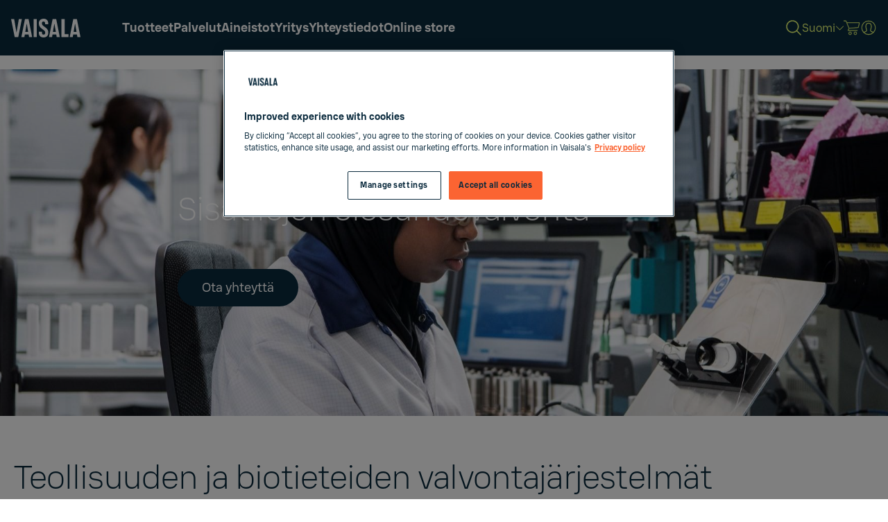

--- FILE ---
content_type: text/html; charset=UTF-8
request_url: https://www.vaisala.com/fi/products/systems/indoor-monitoring-systems
body_size: 24903
content:
<!DOCTYPE html>
<html  lang="fi" dir="ltr" prefix="og: https://ogp.me/ns#">
	<head>
          
      
              
        
    		<meta charset="utf-8" />
<meta name="description" content="Järjestelmiä säänneltyihin ja sääntelemättömiin ympäristöihin." />

<!-- be_ixf, sdk, gho-->
<meta name="be:sdk" content="php_sdk_1.5.12" />
<meta name="be:timer" content="61ms" />
<meta name="be:orig_url" content="https%3A%2F%2Fwww.vaisala.com%2Ffi%2Fproducts%2Fsystems%2Findoor-monitoring-systems" />
<meta name="be:norm_url" content="https%3A%2F%2Fwww.vaisala.com%2Ffi%2Fproducts%2Fsystems%2Findoor-monitoring-systems" />
<meta name="be:capsule_url" content="https%3A%2F%2Fixfd-api.bc0a.com%2Fapi%2Fixf%2F1.0.0%2Fget_capsule%2Ff00000000271306%2F01976064082" />
<meta name="be:api_dt" content="+03:00y_2025;+03:00m_04;+03:00d_02;+03:00h_14;+03:00mh_52;p_epoch:1743594755874" />
<meta name="be:mod_dt" content="+03:00y_2025;+03:00m_04;+03:00d_02;+03:00h_14;+03:00mh_52;p_epoch:1743594755874" />
<meta name="be:diag" content="5WRGxiG+dG+9hUt4VBmgUIFlsavxE0/7GWZ93AgJnKAHBzL5mOxC7gkET4O7VPpzf7/BVXBigsdH9QCFLzAWNICOCa95CFR/GnatNF2LGMNy/kkbNVj6tksUzSOjw4DHZmSduwic3RZgXpXEqx3z2MBUqbJGJzLftgVTxMOq6yQEo4DQJ0D7hSxBPJb/K46cJzDG9m7eIYFBVGKrlR0/utYAZjm8Oo5ceGf3O0IRIpJA8wbKQ3yz7DBbBdxROBgQlIEmmIua/3DfZKRO48peziANnXMDKPSETByahAjvntPuGXh+ssQto2ZO+E07XofnawiLkEGXCTYIry7rr7dY6c0SiMLH2NdMaM6aKWA5AKCPnrGHddsvR9JtuRavE7pi8V5mLNHuFMIlgmwZFBFb2JXpIedHdgevXHHwLOiKR8J7aMm8FxkFxsgLj7w0QlKV3YLDPih+i6+T3O8k/OSnSFJbJr2rrklXb9CYWrSCX4zCNhRYcDzt9WIbMhLMc/cNoOJz9spf0PY6t5aioAyJpLu4lUIs/kXreipJAYZkBlmKdbfz3K43/revUXEYe48CSzSmHBg8Btnddts0ozoTvJMrWNiB1GF7vZjundk+1hdE/2salyVhfTEYdNbC4rvkr0lazjUFAKvpakPrkvyNrdOGFjVzCWzSrwbsaa+UiwyeHIzoGsFzCRBU22ZtfiB4WD5Qy/yDqqgxS/4yAos60s5ntEbj8FCMv3BvzgabtzYQo3uY8J3U4jgu3lkdMf3zuajdf/3nG68EglO6rDPQJ4hSHBTvMzWU0VfnY/pEzFgDW18BNliTNQTn96zt526mbX94oQ/4/Wb8Xu2ZiqVGk5ZIt6QFnCxTCEWbv4x3ZMytsYFcM9jNuLNxQxR9Vic6jmlITieNceOOmKm3ToBLZH4dVMpAb9o1xJtEsdIeFKFAC0hvryFaS+9ebgF0KgQcz9896VN8Z0YeoQ3VWG3i+O+ighq+weHmxhNwGRMRzrACwIljrDx0fSE/UR7lJdNajPIF/QpN6XGNCxmxd4nHhhaZLJ5mMtWye+3vMbHExTuuY9Gi3Dw+VIKUSpDwFaKud5MuOY0q0H2Jsa/NXU+UUfZbPFJmCGC/Hv3/[base64]/nRFe9AWR11A2mjxKstsIA/DGl9o55rLTTWAdXeCuGnLm6aFmQCIQAX4uTLK8CDt+jbFPibANI9Oi/2vaX7pDvsYT627VDBa8ubfw1/08Xbcr5TZHdpeDz5R/T+OTeqwuNOwP9uKQB7wolDxviLeAKqZlu7P6Qy5aEl3r3WOoAJz9QYyNIiComc6RPG9H5gk4MpJK34HsxgXCiE31pnf8Ytvm2kQIn20+T03u05/Uo4TeJnCdYmqenpYUafG5kV08ZfKyqLmG+xNym8RuZSL80EmUv9qu3sFnv6zAPhK8LjY6bi2ANg4b1DEpDEsNGitUY8DJE/C+hhsk1rUwGS3FMpuSDhkahlmU/jy1g9YOR5y1B/hwpbo6HAaqe/BvbCDpXKUDh8Q5BWhbW6K2xWFmL92y0HlX7w9oK7lK7kzh86wDc5g3hLz+QI4ZASrlUR8eSQhb7zSSAcFwffOm9DqR1iZdurGlSTPLy7sKjfFIgx49UIVmu/yeEY7NqojkTYM57cTQkPa/NYeRNYFYm8d6y9TuThHs7wf/c42K+x/ukDrTaa/xaPBX5m27eW5QaXOnGNveDOC6f0ERYWVlDc+XWCvGRDvDhikw2gyb242iqvjzALKIS5KH/HlJONEYS4Dyj/ioqjo8IFl0fP3anueI8Uwk442IZFv4hJJx/3mNJedZ0Quxcv7lDsRty03Z6x6FPfU+w58bKLMuwsQqwClmKUZT/3p79IKrcAa1mobaC0g1PFZ1SCaYe3HrXMNbF7nwn9+XD33YE00BtDrWWtnGbenlVr4v73Bjinsm5qlZVus43DQODH5TCPnYrwv0uo7rfzxJ6T4yYMFOVa7Ndq6stz8IQR24gH3F9E+1fAMwwal1meVWj1dOVRhNgRCVifaS69r7lBaeQ/v624Xszy8ah1XeYnBZmbwU7Uy14bWP5s1W1Qqy6YPKNQohocUJlEZF9sO89K4zSvM5PlNdKYMKeaMi057YKT6cCJ4kWo+cQitck8NXn6RpgbeGwhfftdWugFlg0uKFi1kcaXmBVa0uNRCRstlTDQGN1DjGd5+0bTdjdrTP9FiB81JVSSIwI4VoC3/wmjEEivDWC8uSSm1BAzUewLE4gg+apUNdLjNwz2RqNHGbRkQr1aklSbo4zLRKAAIws8MbTDJSC/4BUAOA9B3Wn257v+tE7oMZpYBhIHZ8LldC51sEZLDPhthk5D3NdML0PP+DD7VliPfT7g5hIV9ZgcncbPh4EincObqj8nHj39we+9kI5X2KUClCqslmpirhLAivj+pGuXzq7qjFcqt5puj1z75XnQ0BTkS/Z7q0N77aCA6EGVbDpGKl62/1mvIgVjwQz0" />
<meta name="be:messages" content="false" />
<script type='text/javascript'>
if (window.BEJSSDKObserver === undefined) {
  (function(BEJSSDKObserver, $, undefined) {
    var observer = void 0;
    var listeners = [];
    var readySet = [];
    var doc = window.document;
    var MutationObserver = window.MutationObserver || window.WebKitMutationObserver;

    function checkSelector(selector, fn, indexList) {
      var elements = doc.querySelectorAll(selector);
  /**
    issues on IE @see https://www.codesd.com/item/javascript-es6-not-a-function-error.html
    elements = Array.from(elements);

    */
    for (var i = 0, len = elements.length; i < len; i++) {
      /* -1 means all instances */
      if (indexList != -1 && !(i in indexList)) {
        continue;
      }
      var element = elements[i];
      for (var j = 0; j < readySet.length; j++) {
        if (readySet[j] == element.className || readySet[j] == element.id) {
          return;
        }
      }
      if (element.className) {
        readySet.push(element.className);
      }
      if (element.id) {
        readySet.push(element.id);
      }

      if (!element.ready || MutationObserver==null) {
        element.ready = true;
        fn.call(element, element);
      }
    }
  }

  function checkListeners() {
    listeners.forEach(function (listener) {
      return checkSelector(listener.selector, listener.fn, listener.indexList);
    });
  }

  function removeListener(selector, fn) {
    var i = listeners.length;
    while (i--) {
      var listener = listeners[i];
      if (listener.selector === selector && listener.fn === fn) {
        listeners.splice(i, 1);
        if (!listeners.length && observer) {
          observer.disconnect();
          observer = null;
        }
      }
    }
  }

/**
 * Fire event on first js selector
 * @param selector string to watch on
 * @param fn       callback function
 * @param index_list can be undefined which means only first one
 *                   or -1 which means all
 *                   or a list of allowable indexes
 */
 BEJSSDKObserver.jsElementReady = function(selector, fn, index_list) {
  if (index_list === undefined) {
    index_list = [];
    index_list.push(0);
  }

  if (MutationObserver != null) {
    if (!observer) {
      observer = new MutationObserver(checkListeners);
      observer.observe(doc.documentElement, {
        childList: true,
        subtree: true
      });
    }
    listeners.push({ selector: selector, fn: fn, indexList: index_list });
  } else {
    /* <= IE8 */
    if (!document.addEventListener) {
      /* log("<=IE8 attachEvent assignment"); */
      document.addEventListener = document.attachEvent;
    }
    document.addEventListener("DOMContentLoaded", function(event) {
      var elements = doc.querySelectorAll(selector);
      for (var i = 0, len = elements.length; i < len; i++) {
        /* -1 means all instances */
        if (index_list != -1 && !(i in index_list)) {
          continue;
        }
        var element = elements[i];
        element.ready = true;
        fn.call(element, element);
      }
    });
  }

  checkSelector(selector, fn, index_list);
  return function () {
    return removeListener(selector, fn);
  };
};
}(window.BEJSSDKObserver = window.BEJSSDKObserver || {}));
}
var jsElementReady = window.BEJSSDKObserver.jsElementReady;

if (window.BELinkBlockGenerator === undefined) {
  (function(BELinkBlockGenerator, $, undefined) {
    BELinkBlockGenerator.MAXIMUM_HEADLINE_LENGTH = 100;
    BELinkBlockGenerator.MAXIMUM_DESC_LENGTH = 200;

    BELinkBlockGenerator.IND_LINK_BLOCK_TYPE_URL_TYPE = 0;
    BELinkBlockGenerator.IND_LINK_BLOCK_TYPE_HEADLINE_TYPE = 1;
    BELinkBlockGenerator.IND_LINK_BLOCK_TYPE_DESCRIPTION_TYPE = 2;
    BELinkBlockGenerator.IND_LINK_BLOCK_TYPE_IMAGE_TYPE = 3;

    BELinkBlockGenerator.REPLACEMENT_STRATEGY_OVERWRITE = 0;
    BELinkBlockGenerator.REPLACEMENT_STRATEGY_POST_APPEND_ELEMENT = 1;
    BELinkBlockGenerator.REPLACEMENT_STRATEGY_PRE_APPEND_ELEMENT = 2;
    BELinkBlockGenerator.REPLACEMENT_STRATEGY_PRE_APPEND_PARENT = 3;

    BELinkBlockGenerator.setMaximumHeadlineLength = function(length) {
      BELinkBlockGenerator.MAXIMUM_HEADLINE_LENGTH = length;
    };

    BELinkBlockGenerator.setMaximumDescriptionLength = function(length) {
      BELinkBlockGenerator.MAXIMUM_DESC_LENGTH = length;
    };

    BELinkBlockGenerator.generateIndividualLinks = function(parentElement, linkStructure, link) {
      var link_level_element_tag = linkStructure[0];
      var link_level_element = document.createElement(link_level_element_tag);
      var link_attribute_dictionary = linkStructure[1];
      var allowable_elements = linkStructure[2];
      var children_link_structures = linkStructure[3];
      for (var link_attribute_key in link_attribute_dictionary) {
        link_level_element.setAttribute(link_attribute_key, link_attribute_dictionary[link_attribute_key]);
      }

      var added_something = false;
      if (allowable_elements.indexOf(BELinkBlockGenerator.IND_LINK_BLOCK_TYPE_URL_TYPE)>=0) {
        link_level_element.setAttribute('href', link.url);
        added_something = true;
      }
      if (allowable_elements.indexOf(BELinkBlockGenerator.IND_LINK_BLOCK_TYPE_HEADLINE_TYPE)>=0 && link.h1) {
        var headline_text = link.h1;
        if (headline_text.length > BELinkBlockGenerator.MAXIMUM_HEADLINE_LENGTH) {
          headline_text = headline_text.substring(0, BELinkBlockGenerator.MAXIMUM_HEADLINE_LENGTH) + '...';
        }
        var text_node = document.createTextNode(headline_text);
        link_level_element.appendChild(text_node);
        added_something = true;
      }
      if (allowable_elements.indexOf(BELinkBlockGenerator.IND_LINK_BLOCK_TYPE_DESCRIPTION_TYPE)>=0 && link.desc) {
        var desc_text = link.desc;
        if (desc_text.length > BELinkBlockGenerator.MAXIMUM_DESC_LENGTH) {
          desc_text = desc_text.substring(0, BELinkBlockGenerator.MAXIMUM_DESC_LENGTH) + '...';
        }
        var text_node = document.createTextNode(desc_text);
        link_level_element.appendChild(text_node);
        added_something = true;
      }
      if (allowable_elements.indexOf(BELinkBlockGenerator.IND_LINK_BLOCK_TYPE_IMAGE_TYPE)>=0 && link.image) {
        link_level_element.setAttribute('src', link.image);
        added_something = true;
      }
/**
    don't emit for empty links, desc, headline, image
    except for parent structures where allowable_length=0
    */
    if (!added_something && allowable_elements.length != 0) {

      return;
    }
    /* go depth first */
    for (var childrenIndex=0; childrenIndex<children_link_structures.length; childrenIndex++) {
      var childLinkStructure = children_link_structures[childrenIndex];
      BELinkBlockGenerator.generateIndividualLinks(link_level_element, childLinkStructure, link);
    }
    parentElement.appendChild(link_level_element);
  };

  BELinkBlockGenerator.insertLinkBlocks = function(targetElement, replacementStrategy, overallStructure, linkStructure, links,
                                                   titleStructure) {
    if (targetElement == null) {
      return;
    }

    if (replacementStrategy == BELinkBlockGenerator.REPLACEMENT_STRATEGY_OVERWRITE) {
      while (targetElement.firstChild) {
        targetElement.removeChild(targetElement.firstChild);
      }
    }

    var previousElement = targetElement;
    for (var i=0;i<overallStructure.length;i++) {
      var level_definition = overallStructure[i];
      var level_element_tag = level_definition[0];
      var level_element = document.createElement(level_element_tag);
      var attribute_dictionary = level_definition[1];
      for (var attribute_key in attribute_dictionary) {
        level_element.setAttribute(attribute_key, attribute_dictionary[attribute_key]);
      }

      /* need to place title structure */
      if (titleStructure && titleStructure[0] == i) {
        var title_element_tag = titleStructure[1];
        var title_element = document.createElement(title_element_tag);
        var title_attribute_dictionary = titleStructure[2];
        var title_text_content = titleStructure[3];
        for (var title_attribute_key in title_attribute_dictionary) {
          title_element.setAttribute(title_attribute_key, title_attribute_dictionary[title_attribute_key]);
        }

        var title_text_node = document.createTextNode(title_text_content);
        title_element.appendChild(title_text_node);


        level_element.appendChild(title_element);
      }

      /* last level place links */
      if (i == overallStructure.length-1) {
        for (var link_i=0; link_i < links.length; link_i++) {
          var link = links[link_i];
          for (var linkStructureIndex=0;linkStructureIndex < linkStructure.length; linkStructureIndex++) {
            BELinkBlockGenerator.generateIndividualLinks(level_element, linkStructure[linkStructureIndex], link)
          }
        }
      }

      /* first level child we need to check placement */
      if (previousElement == targetElement) {
        if (replacementStrategy == BELinkBlockGenerator.REPLACEMENT_STRATEGY_PRE_APPEND_ELEMENT) {
          /* 2 means insert right before */
          previousElement.insertBefore(level_element, targetElement.firstChild);
        } else if (replacementStrategy == BELinkBlockGenerator.REPLACEMENT_STRATEGY_PRE_APPEND_PARENT) {
          /* 3 means insert right before at parent level */
          var parentElement = previousElement.parentElement;
          parentElement.insertBefore(level_element, previousElement);
        } else {
          previousElement.appendChild(level_element);
        }
      } else {
        previousElement.appendChild(level_element);
      }
      previousElement = level_element;
    }
  };
}(window.BELinkBlockGenerator = window.BELinkBlockGenerator || {}))
};
</script>

<style>
.be-ix-link-block .be-related-link-container {padding: 0 3rem;}
.be-ix-link-block .be-related-link-container .be-label {margin: 0;color: white;line-height: 1em;font-variant-numeric: lining-nums;    font-size: 1.000em;color: #fb6432;line-height: 140%;}
.be-ix-link-block .be-related-link-container .be-list { display: inline-block; list-style: none;margin: 0; padding: 0;}
.be-ix-link-block .be-related-link-container .be-list .be-list-item {display: inline-block;margin-right: 20px;margin-bottom: 6px;}
.be-ix-link-block .be-related-link-container .be-list .be-list-item .be-related-link {}
.be-ix-link-block .be-related-link-container .be-list .be-list-item .be-related-link:hover {}
.be-ix-link-block .be-related-link-container .be-list .be-list-item:last-child { margin-right: 0;}

@media (max-width: 767px) {
  .be-ix-link-block .be-related-link-container .be-label {width: 100%;margin-bottom: 10px;}
  .be-ix-link-block .be-related-link-container .be-list { display: block;width: 100%;}
  .be-ix-link-block .be-related-link-container .be-list .be-list-item {display: block;margin-right: 0;}
}
@media (min-width: 768px) {
  .be-ix-link-block .be-related-link-container {display: flex;align-items: baseline;justify-content: center;}
  .be-ix-link-block .be-related-link-container .be-label {display: inline-block;margin-right: 20px;flex-grow: 0;flex-shrink: 0;}
}
</style>

<meta name="robots" content="index, follow, noarchive" />
<meta name="referrer" content="strict-origin-when-cross-origin" />
<meta name="EloquaLeadScoring" content="," />
<meta property="og:site_name" content="Vaisala" />
<meta property="og:url" content="https://www.vaisala.com/fi/products/systems/indoor-monitoring-systems" />
<meta property="og:title" content="Sisätilojen olosuhdevalvonta" />
<meta property="og:description" content="Järjestelmiä säänneltyihin ja sääntelemättömiin ympäristöihin." />
<meta property="og:image" content="https://www.vaisala.com/sites/default/files/styles/16_9_medium/public/2021-07/LIFT-Jade-tablet-view-2-650x365.jpg?itok=zvyCIAKF" />
<meta property="article:published_time" content="2022-04-11T14:29:09+03:00" />
<meta property="article:modified_time" content="2025-10-15T14:27:38+03:00" />
<meta name="twitter:card" content="summary_large_image" />
<meta name="twitter:description" content="Järjestelmiä säänneltyihin ja sääntelemättömiin ympäristöihin." />
<meta name="twitter:title" content="Sisätilojen olosuhdevalvonta" />
<meta name="twitter:image" content="https://www.vaisala.com/sites/default/files/styles/16_9_medium/public/2021-07/LIFT-Jade-tablet-view-2-650x365.jpg?itok=zvyCIAKF" />
<meta name="viewport" content="width=device-width, initial-scale=1.0" />
<script>window.digitalData = window.digitalData || {};
window.digitalData.user = {"profileInfo":{"isLoggedIn":0}}
window.digitalData.page = {"pageInfo":{"pageId":"entity:node\/96716","pageName":"www:fi:products:systems:indoor-monitoring-systems","destinationURL":"https:\/\/www.vaisala.com\/fi\/products\/systems\/indoor-monitoring-systems","pageType":"cohesion_product_page","language":"fi","editorialCategories":[],"measurements":[],"interestAreas":[]},"category":[]}
window.digitalData.product = [{"productInfo":{"productName":"Sis\u00e4tilojen olosuhdevalvonta"},"category":{"primaryCategory":"Product","productType":"System"},"productGroup":[]}]
window.digitalData.event = {"eventInfo":{"eventName":"ProductView"}}</script>
<link rel="canonical" href="https://www.vaisala.com/fi/products/systems/indoor-monitoring-systems" />


            <title>Sisätilojen olosuhdevalvonta | Vaisala</title>
        <script type="application/json" data-drupal-selector="drupal-settings-json">{"path":{"baseUrl":"\/","pathPrefix":"fi\/","currentPath":"node\/96716","currentPathIsAdmin":false,"isFront":false,"currentLanguage":"fi"},"pluralDelimiter":"\u0003","suppressDeprecationErrors":true,"ajaxPageState":{"libraries":"[base64]","theme":"vaisala","theme_token":null},"ajaxTrustedUrl":[],"gtag":{"tagId":"","consentMode":false,"otherIds":[],"events":[],"additionalConfigInfo":[]},"gtm":{"tagId":null,"settings":{"data_layer":"dataLayer","include_environment":false},"tagIds":["GTM-NJJSMSP"]},"ajaxLoader":{"markup":"\u003Cdiv class=\u0022ajax-throbber sk-flow\u0022\u003E\n              \u003Cdiv class=\u0022sk-flow-dot\u0022\u003E\u003C\/div\u003E\n              \u003Cdiv class=\u0022sk-flow-dot\u0022\u003E\u003C\/div\u003E\n              \u003Cdiv class=\u0022sk-flow-dot\u0022\u003E\u003C\/div\u003E\n            \u003C\/div\u003E","hideAjaxMessage":false,"alwaysFullscreen":false,"throbberPosition":".main-container .region-content"},"marketo_ma":{"track":true,"key":"498-JBJ-885","initParams":[],"library":"\/\/munchkin.marketo.net\/munchkin.js"},"vaisalaCookieConsent":{"enabled":1},"vaisalaMarketoForms":{"translations":{"Tell us about application, product or system you are looking for":"Kerro meille lis\u00e4tietoja tuotteesta, sovelluksesta tms.","By supplying my contact information, I authorize Vaisala to contact me about relevant products and services.":"Antamalla yhteystietoni annan Vaisalalle luvan l\u00e4hett\u00e4\u00e4 minulle tietoa kiinnostavista tuotteista ja palveluista.","I authorize Vaisala to send me information about relevant products and services.":"Valtuutan Vaisalan l\u00e4hett\u00e4m\u00e4\u00e4n minulle tietoja asiaan liittyvist\u00e4 tuotteista ja palveluista.","Industrial Instruments":"Teollisuuden mittalaitteet","Continuous Monitoring Systems (GxP)":"Olosuhdevalvontaj\u00e4rjestelm\u00e4t (GxP)","Liquid Concentration":"Nestepitoisuus","Power Transmission":"S\u00e4hk\u00f6ntuotanto ja -siirto","Weather and Environment":"S\u00e4\u00e4 ja ymp\u00e4rist\u00f6","Data and Software as a Service":"Data- ja ohjelmistoratkaisut","Aerospace-Defense":"Ilmailu ja puolustus","Agriculture":"Maatalous","Airlines":"Lentoyhti\u00f6t","Airports":"Lentokent\u00e4t","Automotive":"Autoteollisuus","Building automation-HVAC":"Rakennusautomaatio \u2013 ilmanvaihto","Building Materials":"Rakennusmateriaalit","Chemical-Petrochemical":"Kemia \u2013 petrokemia","Engineering-Consulting Firm":"Suunnittelu- ja konsultointiyritykset","Environmental and Air Quality":"Ymp\u00e4rist\u00f6 ja ilmanlaatu","Food \u0026 Beverage":"Elintarvikeala","Instrumentation \u0026 Controls":"Mittaus- ja s\u00e4\u00e4t\u00f6laitteet","Life Science":"Terveysteknologia","Logistics":"Logistiikka","Maritime":"Meriliikenne","Metal manufacturing-processing":"Metallin tuotanto ja k\u00e4sittely","Meteorology":"Meteorologia","Mining":"Kaivosteollisuus","Museums and Archives":"Museot ja arkistot","Other Industrial Manufacturing":"Muu teollisuustuotanto","Plastics Manufacturing":"Muovin valmistus","Power \u0026 Energy":"S\u00e4hk\u00f6voima- ja energiateollisuus","Pulp and Paper":"Sellu ja paperi","Renewable Energy":"Uusiutuva energia","Research organization (or University)":"Tutkimuslaitokset ja yliopistot","Roads \u0026 Rail":"Tiet ja rautatiet","Semiconductor-Electronics":"Puolijohteet \u2013 elektroniikka","Timber and Wood products":"Puutavara ja puutuotteet","Wind Energy":"Tuulienergia","Email address:":"S\u00e4hk\u00f6postiosoite:","First name:":"Etunimi:","Last name:":"Sukunimi:","Company:":"Yritys:","Country:":"Maa:","Business phone:":"Puhelin:","Choose your interest:":"Valitse kiinnostuksesi kohde:","Choose your industry:":"Valitse toimialasi:","Select...":"Valitse...","Submit":"L\u00e4het\u00e4","Please Wait":"Odota...","This field is required.":"T\u00e4m\u00e4 kentt\u00e4 on pakollinen.","Must be valid email.":"S\u00e4hk\u00f6postin tulee olla oikeassa muodossa.","Must be a phone number.":"Sy\u00f6t\u00e4 puhelinnumerosi, esim.","What products you would like to return for a service?":"Mit\u00e4 olet palauttamassa huoltoon?","Please list the model and serial number for all units. For example: HMT330 - S\/N J1515010":"Laitteen\/laitteiden tyyppi ja sarjanumero(t). Esim. DRI50 s\/n J1515010","Service(s) you are interested in":"Palvelut, joista olet kiinnostunut","Accredited ISO\/IEC 17025 calibration":"Akkreditoitu ISO\/IEC 17025 kalibrointi","Standard ISO 9001 calibration":"ISO 9001 vakiokalibrointi","Multi-year Calibration Care Agreement":"Monivuotinen Calibration Care -kunnossapitosopimus","Sensor replacement or repair service (please also select calibration above)":"Anturinvaihto (valitse ylt\u00e4 my\u00f6s kalibrointi)","Modification service":"Muutospalvelu","Modernisation service":"Modernisointipalvelu","Other service (please describe below)":"Muu palvelu (kirjoita kuvaus alle)","Please provide any additional details.":"Vikaerittely tai kuvaus halutusta palvelusta.\r\n","For example if customised calibration points are needed.":"Esimerkiksi jos tarvitaan r\u00e4\u00e4t\u00e4l\u00f6ityj\u00e4 kalibrointipisteit\u00e4.","VAT number (for companies within the EU)":"Y-tunnus tai alv-tunnus","Delivery address":"Palauteosoite (huolletut laitteet)","Invoicing address":"Laskutusosoite (jos eri kuin palautusosoite)","Customer reference \/ Purchase order number":"Asiakasviite \/ ostotilauksen numero","Invoice type":"Laskutyyppi","I approve the details above can be used for invoicing purposes":"Hyv\u00e4ksyn, ett\u00e4 edell\u00e4 olevia tietoja voidaan k\u00e4ytt\u00e4\u00e4 laskutustarkoituksiin","Safe Handling Agreement":"Turvallisen k\u00e4sittelyn sopimus","I certify that all item(s) sent to Vaisala are free of any radioactive, bio-hazardous or otherwise dangerous substances\/gasses and are safe for human handling":"Vakuutan, ett\u00e4 Vaisalalle l\u00e4hetetyt laitteet eiv\u00e4t ole altistuneita radioaktiivisille, biologisesti vaarallisille tai muuten vaarallisille aineille ja kaasuille, ja ovat turvallisia k\u00e4sitelt\u00e4vi\u00e4.","Service contract\/ agreement number":"Palvelusopimuksen\/sopimuksen numero","Please provide any additional details about the required service":"Ilmoittakaa lis\u00e4tietoja tarvittavasta palvelusta","Email Address:":"S\u00e4hk\u00f6postiosoite:","First Name:":"Etunimi:","Last Name:":"Sukunimi:","By supplying my contact information, I authorize Vaisala to contact me about  relevant products and services.":"Antamalla yhteystietoni, valtuutan Vaisalan ottamaan minuun yhteytt\u00e4 koskien asiaankuuluvia tuotteita ja palveluita.","This site is protected by reCAPTCHA and the Google Privacy Policy and Terms of Service apply.":"T\u00e4m\u00e4 sivusto on suojattu reCAPTCHA:lla ja Googlen tietosuojak\u00e4yt\u00e4nt\u00f6 ja k\u00e4ytt\u00f6ehdot ovat voimassa.","Business Phone:":"Puhelin:","Industry:":"Valitse toimialasi:","Application Group (L):":"Valitse kiinnostuksesi kohde:","Agriculture \u0026 Forestry":"Maa- ja mets\u00e4talous","Aviation":"Lentoliikenne","Building Management \u0026 Automation":"Rakennusautomaatio","Chemicals":"Kemikaalit","Construction":"Rakennusala","Construction Materials":"Rakennusmateriaalit","Defence, Security \u0026 Aerospace":"Puolustus, turvallisuus ja ilmailu","Engineering \u0026 Consulting Services":"Suunnittelu- ja konsultointipalvelut","Environmental Services (incl. Air quality)":"Ymp\u00e4rist\u00f6palvelut (mukaan lukien ilmanlaatu)","Industrial Machinery \u0026 Equipment":"Teollisuuskoneet ja -laitteet","Insurance \u0026 Finance":"Vakuutus- ja rahoitusala","Meteorological Institutes":"Ilmatieteen laitokset","Mining \u0026 Metal":"Kaivos- ja metalliteollisuus","Oil \u0026 Gas":"\u00d6ljy ja kaasu","Power generation \u0026 transmission":"Energiantuotanto ja -siirto","Pulp, Paper \u0026 Wood Products":"Sellu-, paperi- ja puutuotteet","Renewable energy other (Biogas, Hydropower etc.)":"Muu uusiutuva energia (biokaasu, vesivoima jne.)","Renewable energy solar":"Uusiutuva energia \u2013 aurinko","Renewable energy wind":"Uusiutuva energia \u2013 tuuli","Retail \u0026 Consumer Services":"V\u00e4hitt\u00e4iskauppa ja kuluttajapalvelut","Semiconductor, Electronics \u0026 Batteries":"Puolijohteet, elektroniikka ja akut","Software, IT \u0026 Telecom":"Ohjelmistot, IT-ala ja televiestint\u00e4","Universities, Research \u0026 Institutes":"Yliopistot, tutkimus ja instituutit","Unknown":"Tuntematon","I\u0027d like to connect with a Vaisala expert to learn more":"Haluan saada lis\u00e4tietoja Vaisalan asiantuntijoilta","Phone Number:":"Puhelin:"},"hcaptcha_site_key":"7fa4f7fa-fd96-4e94-99da-1ea4fc8e1a80"},"vaisalaNavigation":{"languageLinks":{"en":{"url":"\/en\/products\/systems\/indoor-monitoring-systems","fullUrl":"https:\/\/www.vaisala.com\/en\/products\/systems\/indoor-monitoring-systems","title":"English","langcode":"en"},"fi":{"url":"\/fi\/products\/systems\/indoor-monitoring-systems","fullUrl":"https:\/\/www.vaisala.com\/fi\/products\/systems\/indoor-monitoring-systems","title":"Suomi","langcode":"fi"},"es":{"url":"\/es\/products\/systems\/indoor-monitoring-systems","fullUrl":"https:\/\/www.vaisala.com\/es\/products\/systems\/indoor-monitoring-systems","title":"Espa\u00f1ol","langcode":"es"},"de":{"url":"\/de\/products\/systems\/indoor-monitoring-systems","fullUrl":"https:\/\/www.vaisala.com\/de\/products\/systems\/indoor-monitoring-systems","title":"Deutsch","langcode":"de"},"fr":{"url":"\/fr\/products\/systems\/indoor-monitoring-systems","fullUrl":"https:\/\/www.vaisala.com\/fr\/products\/systems\/indoor-monitoring-systems","title":"Fran\u00e7ais","langcode":"fr"},"ja":{"url":"\/ja\/products\/systems\/indoor-monitoring-systems","fullUrl":"https:\/\/www.vaisala.com\/ja\/products\/systems\/indoor-monitoring-systems","title":"\u65e5\u672c\u8a9e","langcode":"ja"},"ko":{"url":"\/ko","fullUrl":"https:\/\/www.vaisala.com\/ko","title":"\ud55c\uad6d\uc5b4","langcode":"ko"},"ru":{"url":"\/ru","fullUrl":"https:\/\/www.vaisala.com\/ru","title":"\u0420\u0443\u0441\u0441\u043a\u0438\u0439","langcode":"ru"},"zh":{"url":"\/zh\/products\/systems\/indoor-monitoring-systems","fullUrl":"https:\/\/www.vaisala.com\/zh\/products\/systems\/indoor-monitoring-systems","title":"\u4e2d\u6587","langcode":"zh"},"pt":{"url":"\/pt\/products\/systems\/indoor-monitoring-systems","fullUrl":"https:\/\/www.vaisala.com\/pt\/products\/systems\/indoor-monitoring-systems","title":"Portugu\u00eas","langcode":"pt"},"tr":{"url":"\/tr","fullUrl":"https:\/\/www.vaisala.com\/tr","title":"T\u00fcrk\u00e7e","langcode":"tr"},"sv":{"url":"\/sv\/products\/systems\/indoor-monitoring-systems","fullUrl":"https:\/\/www.vaisala.com\/sv\/products\/systems\/indoor-monitoring-systems","title":"Svenska","langcode":"sv"},"nl":{"url":"\/nl","fullUrl":"https:\/\/www.vaisala.com\/nl","title":"Nederlands","langcode":"nl"},"pl":{"url":"\/pl","fullUrl":"https:\/\/www.vaisala.com\/pl","title":"Polski","langcode":"pl"},"it":{"url":"\/it\/products\/systems\/indoor-monitoring-systems","fullUrl":"https:\/\/www.vaisala.com\/it\/products\/systems\/indoor-monitoring-systems","title":"Italiano","langcode":"it"}},"currentLanguage":"fi","menuData":[{"key":"a2de44ab-64e6-4140-9598-307a3c4105da","title":"Tuotteet","description":null,"uri":"search","external":false,"relative":"\/fi\/search","weight":"-50","expanded":false,"enabled":true,"uuid":null,"options":{"attributes":[],"query":{"k":"","content_group":"products and services"}},"field_markup_styling":[{"value":"left_side_menu"}],"field_menu_alternative_title":null,"field_menu_description":null,"field_menu_media":null,"below":[{"key":"5b684bd6-e06d-44c3-b285-444100973bf2","title":"Viimeisimm\u00e4t","description":null,"external":false,"weight":"-59","expanded":false,"enabled":true,"uuid":null,"options":{"attributes":[]},"field_markup_styling":null,"field_menu_alternative_title":null,"field_menu_description":null,"field_menu_media":null,"below":[{"key":"d9a29db5-3d66-4132-8eb3-9fddb0eb2401","title":"RowWrapper - Latest - 1st row","description":null,"external":false,"weight":"-50","expanded":false,"enabled":true,"uuid":null,"options":{"attributes":[]},"field_markup_styling":[{"value":"row_wrapper"}],"field_menu_alternative_title":null,"field_menu_description":null,"field_menu_media":null}]},{"key":"aedad10c-3351-4701-9aa6-a597501f9a33","title":"K\u00e4ytt\u00f6kohteet","description":null,"uri":"node\/120131","external":false,"relative":"\/fi\/industries-applications","weight":"-58","expanded":false,"enabled":true,"uuid":"284f3606-c6cb-4c95-960d-0e33c653fb33","options":{"attributes":[]},"field_markup_styling":null,"field_menu_alternative_title":null,"field_menu_description":null,"field_menu_media":null,"below":[{"key":"bc021b30-acb4-4a62-b3b2-3fa018a6c6c6","title":"Application area - sorted row","description":null,"external":false,"weight":"0","expanded":false,"enabled":true,"uuid":null,"options":{"attributes":[]},"field_markup_styling":[{"value":"row_wrapper"},{"value":"is_alphabetically_sorted_row"}],"field_menu_alternative_title":null,"field_menu_description":null,"field_menu_media":null}]},{"key":"26bc1500-a0fa-4030-bab9-90b0833b9f3f","title":"Mittaustarve","description":null,"external":false,"weight":"-57","expanded":false,"enabled":true,"uuid":null,"options":{"attributes":[]},"field_markup_styling":null,"field_menu_alternative_title":null,"field_menu_description":null,"field_menu_media":null,"below":[{"key":"375550c3-2e80-44cd-aaeb-0abcb07f6853","title":"Measurements - wrapper","description":null,"external":false,"weight":"2","expanded":false,"enabled":true,"uuid":null,"options":{"attributes":[]},"field_markup_styling":[{"value":"row_wrapper"},{"value":"is_alphabetically_sorted_row"}],"field_menu_alternative_title":null,"field_menu_description":null,"field_menu_media":null}]},{"key":"a1f62ca5-0062-49b9-9f4b-04489f96effc","title":"Tuoteryhm\u00e4t","description":null,"external":false,"weight":"-56","expanded":false,"enabled":true,"uuid":null,"options":{"attributes":[]},"field_markup_styling":null,"field_menu_alternative_title":null,"field_menu_description":null,"field_menu_media":null,"below":[{"key":"5439e26b-bd53-4046-95de-6016c4deab6e","title":"Column wrapper - 1 st column product types","description":null,"external":false,"weight":"0","expanded":false,"enabled":true,"uuid":null,"options":{"attributes":[]},"field_markup_styling":[{"value":"column_wrapper"},{"value":"hide_label"}],"field_menu_alternative_title":null,"field_menu_description":null,"field_menu_media":null},{"key":"c9f93bf4-091b-472e-be6f-74bfa93dfcb3","title":"Column wrapper - 2nd column product types","description":null,"external":false,"weight":"0","expanded":false,"enabled":true,"uuid":null,"options":{"attributes":[]},"field_markup_styling":[{"value":"column_wrapper"},{"value":"hide_label"}],"field_menu_alternative_title":null,"field_menu_description":null,"field_menu_media":null},{"key":"271f39c2-7053-415d-8b74-69f902a00fea","title":"Column wrapper - 3rd column product types","description":null,"external":false,"weight":"0","expanded":false,"enabled":true,"uuid":null,"options":{"attributes":[]},"field_markup_styling":[{"value":"column_wrapper"},{"value":"hide_label"}],"field_menu_alternative_title":null,"field_menu_description":null,"field_menu_media":null}]},{"key":"5991177b-32be-45df-b70a-1b70a6a847c0","title":"Tuoteperheet","description":null,"external":false,"weight":"-55","expanded":false,"enabled":true,"uuid":null,"options":{"attributes":[]},"field_markup_styling":null,"field_menu_alternative_title":null,"field_menu_description":null,"field_menu_media":null,"below":[{"key":"c640a25e-d349-48fa-a363-f1ac162ccf42","title":"Column wrapper - Product families - 1st","description":null,"external":false,"weight":"-57","expanded":false,"enabled":true,"uuid":null,"options":{"attributes":[]},"field_markup_styling":[{"value":"column_wrapper"},{"value":"hide_label"}],"field_menu_alternative_title":null,"field_menu_description":null,"field_menu_media":null},{"key":"ac0a1018-a882-46c1-8d58-4cad9b059bb1","title":"Column wrapper - Product families - 2nd","description":null,"external":false,"weight":"-56","expanded":false,"enabled":true,"uuid":null,"options":{"attributes":[]},"field_markup_styling":[{"value":"column_wrapper"},{"value":"hide_label"}],"field_menu_alternative_title":null,"field_menu_description":null,"field_menu_media":null},{"key":"bc7b70ad-fa69-461c-86e8-8444d6f6822e","title":"Column wrapper - Product families - 3rd","description":null,"external":false,"weight":"-55","expanded":false,"enabled":true,"uuid":null,"options":{"attributes":[]},"field_markup_styling":[{"value":"column_wrapper"},{"value":"hide_label"}],"field_menu_alternative_title":null,"field_menu_description":null,"field_menu_media":null}]},{"key":"2878fcc1-05a7-488c-840b-86f0199665f7","title":"Tutustu kaikkiin tuotteisiin","description":null,"uri":"base:fi\/explore-all-products","external":false,"relative":"\/fi\/explore-all-products","weight":"-54","expanded":false,"enabled":true,"uuid":null,"options":{"attributes":[]},"field_markup_styling":null,"field_menu_alternative_title":null,"field_menu_description":null,"field_menu_media":null}]},{"key":"c02c6491-df1f-4599-b58d-5075451396e8","title":"Palvelut","description":null,"uri":"node\/114541","external":false,"relative":"\/fi\/services","weight":"-49","expanded":false,"enabled":true,"uuid":"39774c66-6f4f-4cc8-8f32-4e3ca9dc37cc","options":{"attributes":[]},"field_markup_styling":null,"field_menu_alternative_title":null,"field_menu_description":null,"field_menu_media":null,"below":[{"key":"cc5a5cbe-0206-4eab-832c-1b7a7d58ba4b","title":"Row wrapper - Services - 1st row","description":null,"external":false,"weight":"-50","expanded":false,"enabled":true,"uuid":null,"options":{"attributes":[]},"field_markup_styling":[{"value":"hide_label"},{"value":"row_wrapper"}],"field_menu_alternative_title":null,"field_menu_description":null,"field_menu_media":null,"below":[{"key":"a9579643-2560-4a4c-b8e4-1b1154677929","title":"Tukipalvelut","description":null,"external":false,"weight":"-50","expanded":false,"enabled":true,"uuid":null,"options":{"attributes":[]},"field_markup_styling":[{"value":"column_wrapper"}],"field_menu_alternative_title":null,"field_menu_description":null,"field_menu_media":null},{"key":"861d1f68-1005-4ce5-ab00-31ad7b370fd3","title":"Tuotekohtaiset palvelut","description":null,"external":false,"weight":"-49","expanded":false,"enabled":true,"uuid":null,"options":{"attributes":[]},"field_markup_styling":[{"value":"column_wrapper"}],"field_menu_alternative_title":null,"field_menu_description":null,"field_menu_media":null},{"key":"05a581b5-ee52-4e9e-83f1-3f6bdc301867","title":"Datapalvelut","description":null,"external":false,"weight":"-48","expanded":false,"enabled":true,"uuid":null,"options":{"attributes":[]},"field_markup_styling":[{"value":"column_wrapper"}],"field_menu_alternative_title":null,"field_menu_description":null,"field_menu_media":null}]},{"key":"4a7774ea-1b28-46d0-b14e-1934f5dedb1b","title":"Row wrapper","description":null,"external":false,"weight":"-49","expanded":false,"enabled":true,"uuid":null,"options":{"attributes":[]},"field_markup_styling":[{"value":"row_wrapper"},{"value":"has_accessory_links"}],"field_menu_alternative_title":null,"field_menu_description":null,"field_menu_media":null}]},{"key":"a004c7aa-bb57-4932-a034-428c725235ba","title":"Aineistot","description":null,"external":false,"weight":"-47","expanded":false,"enabled":true,"uuid":null,"options":{"attributes":[]},"field_markup_styling":null,"field_menu_alternative_title":null,"field_menu_description":null,"field_menu_media":null,"below":[{"key":"173fa8c5-7117-4598-b485-fd248f670daf","title":"Ajankohtaiset","description":null,"external":false,"weight":"-50","expanded":false,"enabled":true,"uuid":null,"options":{"attributes":[]},"field_markup_styling":[{"value":"column_wrapper"}],"field_menu_alternative_title":null,"field_menu_description":null,"field_menu_media":null,"below":[{"key":"9951328a-a638-43e8-a5ca-b72bb311462a","title":"Newsroom","description":null,"uri":"node\/123541","external":false,"relative":"\/fi\/newsroom","weight":"-50","expanded":false,"enabled":true,"uuid":"575e6baf-fe7f-4b0a-9898-9ec83bd29fcf","options":{"attributes":[]},"field_markup_styling":null,"field_menu_alternative_title":null,"field_menu_description":null,"field_menu_media":null},{"key":"d9ada25b-f472-4419-9fdf-0c07403e976d","title":"Tapahtumat ja webinaarit","description":null,"uri":"node\/17271","external":false,"relative":"\/fi\/events\/upcoming-events","weight":"-48","expanded":false,"enabled":true,"uuid":"c48d3b4f-f46e-46b9-b6b3-046568628098","options":{"attributes":[]},"field_markup_styling":null,"field_menu_alternative_title":null,"field_menu_description":null,"field_menu_media":null},{"key":"9143fe00-c1c7-4ce0-b0ec-5983a9b04923","title":"Asiantuntija-artikkelit","description":null,"uri":"node\/97661","external":false,"relative":"\/fi\/expert-article","weight":"0","expanded":false,"enabled":true,"uuid":"d4543611-b322-4a85-93a3-7b9bc4f666a1","options":{"attributes":[]},"field_markup_styling":null,"field_menu_alternative_title":null,"field_menu_description":null,"field_menu_media":null},{"key":"b1360bbb-4e36-45cc-b4d0-ac1e5e5fa347","title":"Blogit ja caset","description":null,"uri":"node\/24381","external":false,"relative":"\/fi\/news-and-insights\/news-and-events\/blogs-and-reference-cases","weight":"0","expanded":false,"enabled":true,"uuid":"aae4bdda-9ff0-44aa-84c6-66bd10e6af58","options":{"attributes":[]},"field_markup_styling":null,"field_menu_alternative_title":null,"field_menu_description":null,"field_menu_media":null}]},{"key":"f5bbeca5-fe32-4e83-bdf8-1ab850115513","title":"Materiaalit","description":null,"external":false,"weight":"0","expanded":false,"enabled":true,"uuid":null,"options":{"attributes":[]},"field_markup_styling":[{"value":"column_wrapper"}],"field_menu_alternative_title":null,"field_menu_description":null,"field_menu_media":null,"below":[{"key":"d3a88206-7442-4a02-be9a-6d07023dd681","title":"Tuotedokumentaatio","description":null,"uri":"https:\/\/docs.vaisala.com","external":true,"relative":"https:\/\/docs.vaisala.com","weight":"0","expanded":false,"enabled":true,"uuid":null,"options":{"attributes":[],"external":true},"field_markup_styling":null,"field_menu_alternative_title":null,"field_menu_description":null,"field_menu_media":null},{"key":"35f2f664-f220-44ec-81e3-ee051e9fd911","title":"E-kirjakokoelma","description":null,"uri":"node\/95961","external":false,"relative":"\/fi\/ebook","weight":"4","expanded":false,"enabled":true,"uuid":"6252b121-8868-4a9f-8300-28a8fd97d426","options":{"attributes":[]},"field_markup_styling":null,"field_menu_alternative_title":null,"field_menu_description":null,"field_menu_media":null},{"key":"982e3f75-793a-4197-ba2a-d9154d16bc01","title":"Vaisala logo","description":null,"uri":"node\/123541","external":false,"relative":"\/fi\/newsroom#logo","weight":"6","expanded":false,"enabled":true,"uuid":"575e6baf-fe7f-4b0a-9898-9ec83bd29fcf","options":{"attributes":[],"fragment":"logo","query":[]},"field_markup_styling":null,"field_menu_alternative_title":null,"field_menu_description":null,"field_menu_media":null}]},{"key":"08c446b5-3080-4b44-a904-6096d1b2318a","title":"Ty\u00f6kalut","description":null,"external":false,"weight":"0","expanded":false,"enabled":true,"uuid":null,"options":{"attributes":[]},"field_markup_styling":[{"value":"column_wrapper"}],"field_menu_alternative_title":null,"field_menu_description":null,"field_menu_media":null,"below":[{"key":"bf81722e-ada6-4bd5-817b-b652eb8408ca","title":"Laskurit","description":null,"uri":"node\/117841","external":false,"relative":"\/fi\/calculators","weight":"0","expanded":false,"enabled":true,"uuid":"bd26746f-a8ec-4c3b-a1ba-9bf22eabe270","options":{"attributes":[]},"field_markup_styling":null,"field_menu_alternative_title":null,"field_menu_description":null,"field_menu_media":null},{"key":"d334ce75-80c7-4972-8472-20e54d037801","title":"Tilaa Vaisalan lehdist\u00f6- ja p\u00f6rssitiedotteet","description":null,"uri":"https:\/\/cs.globenewswire.com\/NewsArchive\/View\/qx3dL_math5WP8NJbCcP-g==?iFrame=true","external":true,"relative":"https:\/\/cs.globenewswire.com\/NewsArchive\/View\/qx3dL_math5WP8NJbCcP-g==?iFrame=true","weight":"0","expanded":false,"enabled":true,"uuid":null,"options":{"attributes":[],"external":true},"field_markup_styling":null,"field_menu_alternative_title":null,"field_menu_description":null,"field_menu_media":null},{"key":"9ea55ee3-4112-4553-ac12-960925be8926","title":"Uutiskirjeen tilausasetukset","description":null,"uri":"https:\/\/pages.vaisala.com\/preference-center","external":true,"relative":"https:\/\/pages.vaisala.com\/preference-center","weight":"0","expanded":false,"enabled":true,"uuid":null,"options":{"attributes":[],"external":true},"field_markup_styling":null,"field_menu_alternative_title":null,"field_menu_description":null,"field_menu_media":null}]},{"key":"c6c1d03d-8938-488e-861d-f71222f14274","title":"Vaisala sosiaalisessa mediassa","description":null,"external":false,"weight":"0","expanded":false,"enabled":true,"uuid":null,"options":{"attributes":[]},"field_markup_styling":[{"value":"column_wrapper"}],"field_menu_alternative_title":null,"field_menu_description":null,"field_menu_media":null,"below":[{"key":"fe68bced-2c41-438e-9311-f5078cc07aba","title":"YouTube","description":null,"uri":"https:\/\/www.youtube.com\/channel\/UCScRatNnyyOhdushbQ01MwQ","external":true,"relative":"https:\/\/www.youtube.com\/channel\/UCScRatNnyyOhdushbQ01MwQ","weight":"1","expanded":false,"enabled":true,"uuid":null,"options":{"attributes":[],"external":true},"field_markup_styling":null,"field_menu_alternative_title":null,"field_menu_description":null,"field_menu_media":null},{"key":"07e77ee0-29cc-46ae-ae83-9d59a176b74f","title":"LinkedIn","description":null,"uri":"https:\/\/www.linkedin.com\/company\/vaisala","external":true,"relative":"https:\/\/www.linkedin.com\/company\/vaisala","weight":"2","expanded":false,"enabled":true,"uuid":null,"options":{"attributes":[],"external":true},"field_markup_styling":null,"field_menu_alternative_title":null,"field_menu_description":null,"field_menu_media":null},{"key":"359e831c-20b6-4530-8381-53ac778ab5bd","title":"Facebook","description":null,"uri":"https:\/\/www.facebook.com\/Vaisala","external":true,"relative":"https:\/\/www.facebook.com\/Vaisala","weight":"3","expanded":false,"enabled":true,"uuid":null,"options":{"attributes":[],"external":true},"field_markup_styling":null,"field_menu_alternative_title":null,"field_menu_description":null,"field_menu_media":null},{"key":"e4e5c2e8-6709-41f4-b6d0-e9935867a2af","title":"Instagram","description":null,"uri":"https:\/\/www.instagram.com\/vaisalagroup\/","external":true,"relative":"https:\/\/www.instagram.com\/vaisalagroup\/","weight":"4","expanded":false,"enabled":true,"uuid":null,"options":{"attributes":[],"external":true},"field_markup_styling":null,"field_menu_alternative_title":null,"field_menu_description":null,"field_menu_media":null},{"key":"6bc086b3-29a1-46d7-b6af-bd042304201e","title":"X (Twitter)","description":null,"uri":"https:\/\/www.twitter.com\/vaisalagroup","external":true,"relative":"https:\/\/www.twitter.com\/vaisalagroup","weight":"5","expanded":false,"enabled":true,"uuid":null,"options":{"attributes":[],"external":true},"field_markup_styling":null,"field_menu_alternative_title":null,"field_menu_description":null,"field_menu_media":null}]}]},{"key":"9ef45c87-c976-4e3f-8f1b-ae0e9677951e","title":"Yritys","description":null,"uri":"node\/110811","external":false,"relative":"\/fi\/vaisala-company","weight":"-46","expanded":false,"enabled":true,"uuid":"bc9b91a3-241a-4771-8205-8e05b58f6900","options":{"attributes":[]},"field_markup_styling":null,"field_menu_alternative_title":null,"field_menu_description":null,"field_menu_media":null,"below":[{"key":"1bd4c79f-d961-4bbc-a0b6-c96250d21eb5","title":"Tietoa meist\u00e4","description":null,"uri":"node\/110811","external":false,"relative":"\/fi\/vaisala-company","weight":"1","expanded":false,"enabled":true,"uuid":"bc9b91a3-241a-4771-8205-8e05b58f6900","options":{"attributes":[]},"field_markup_styling":[{"value":"column_wrapper"}],"field_menu_alternative_title":null,"field_menu_description":null,"field_menu_media":null,"below":[{"key":"9a45a60f-2325-49ae-82a9-b4f982ae92a5","title":"Tarinamme","description":null,"uri":"node\/111211","external":false,"relative":"\/fi\/vaisala-company\/our-story","weight":"1","expanded":false,"enabled":true,"uuid":"f0d2ca4f-7d43-4f7e-9740-8a4869be9867","options":{"attributes":[]},"field_markup_styling":null,"field_menu_alternative_title":null,"field_menu_description":null,"field_menu_media":null},{"key":"bceaeb0b-4363-44a5-adba-f8b5029c71b0","title":"Strategia","description":null,"uri":"node\/112991","external":false,"relative":"\/fi\/investors\/vaisala-investment\/strategy-and-long-term-financial-targets","weight":"2","expanded":false,"enabled":true,"uuid":"959dfd84-87a9-400f-a3c6-627770930150","options":{"attributes":[]},"field_markup_styling":null,"field_menu_alternative_title":null,"field_menu_description":null,"field_menu_media":null},{"key":"2428cdd9-de83-4d11-8186-3feadef5c6fb","title":"Organisaatio ja johto","description":null,"uri":"node\/114786","external":false,"relative":"\/fi\/vaisala-company\/organization-and-management","weight":"3","expanded":false,"enabled":true,"uuid":"aecf79c8-a22c-4607-8835-e396252aa9af","options":{"attributes":[]},"field_markup_styling":null,"field_menu_alternative_title":null,"field_menu_description":null,"field_menu_media":null},{"key":"1646b5c3-61fc-461e-b344-c525611945dc","title":"Vastuullisuus","description":null,"uri":"node\/111131","external":false,"relative":"\/fi\/vaisala-company\/sustainability","weight":"4","expanded":false,"enabled":true,"uuid":"75f9bac2-be5e-46cb-aec9-bc3a166be260","options":{"attributes":[]},"field_markup_styling":null,"field_menu_alternative_title":null,"field_menu_description":null,"field_menu_media":null},{"key":"ec5c329f-c8bc-4d70-a187-12966ad3d2d0","title":"Arvot ja toiminnan tarkoitus","description":null,"uri":"node\/114791","external":false,"relative":"\/fi\/vaisala-company\/values","weight":"5","expanded":false,"enabled":true,"uuid":"bd4f7cb4-bb5c-42ad-82ae-57993f0b58af","options":{"attributes":[]},"field_markup_styling":null,"field_menu_alternative_title":null,"field_menu_description":null,"field_menu_media":null},{"key":"ebdbf2e4-d051-4ba4-af7b-94b74c0b3abb","title":"Innovaatiot ja tuotekehitys","description":null,"uri":"node\/111366","external":false,"relative":"\/fi\/vaisala-company\/innovation-and-rd","weight":"6","expanded":false,"enabled":true,"uuid":"a47a7099-2fff-4775-871e-c76d7e592ab1","options":{"attributes":[]},"field_markup_styling":null,"field_menu_alternative_title":null,"field_menu_description":null,"field_menu_media":null},{"key":"58f75b2a-8eae-43c1-8806-41dc18fd1384","title":"Anturiteknologiat","description":null,"uri":"node\/120041","external":false,"relative":"\/fi\/vaisala-sensor-technologies","weight":"7","expanded":false,"enabled":true,"uuid":"f162854e-1fd9-4c0c-b3e7-63fff3a947cd","options":{"attributes":[]},"field_markup_styling":null,"field_menu_alternative_title":null,"field_menu_description":null,"field_menu_media":null}]},{"key":"95a41e24-a0fd-4805-b8dc-77b3fa822a96","title":"Careers \u0026 Partners","description":null,"external":false,"weight":"2","expanded":false,"enabled":true,"uuid":null,"options":{"attributes":[]},"field_markup_styling":[{"value":"column_wrapper"},{"value":"hide_label"}],"field_menu_alternative_title":null,"field_menu_description":null,"field_menu_media":null,"below":[{"key":"c203a145-c346-4c99-83a2-e0c25d93feff","title":"Ura Vaisalassa","description":null,"uri":"node\/111156","external":false,"relative":"\/fi\/careers","weight":"2","expanded":false,"enabled":true,"uuid":"7b66827f-b705-4ea1-9cce-f3af60c729e7","options":{"attributes":[]},"field_markup_styling":[{"value":"column_wrapper"}],"field_menu_alternative_title":null,"field_menu_description":null,"field_menu_media":null},{"key":"6d77a5c7-a7de-4040-a9ed-a2a300b10fea","title":"J\u00e4lleenmyyj\u00e4t","description":null,"uri":"node\/86331","external":false,"relative":"\/fi\/partners","weight":"3","expanded":false,"enabled":true,"uuid":"dc13a4c7-1c5d-4be3-ba54-dcfbbeacc61c","options":{"attributes":[]},"field_markup_styling":[{"value":"column_wrapper"}],"field_menu_alternative_title":null,"field_menu_description":null,"field_menu_media":null}]},{"key":"a3388494-f507-4153-9f66-ec88e76b638a","title":"Sijoittajat","description":null,"uri":"node\/1051","external":false,"relative":"\/fi\/investors","weight":"3","expanded":false,"enabled":true,"uuid":"e0ef1f10-0ed4-42f0-91fa-a4a7cc710eea","options":{"attributes":[]},"field_markup_styling":[{"value":"column_wrapper"}],"field_menu_alternative_title":null,"field_menu_description":null,"field_menu_media":null,"below":[{"key":"8baa2041-8429-4ccd-bb10-d6a4e4a61cd7","title":"Vaisala sijoituskohteena","description":null,"uri":"node\/2781","external":false,"relative":"\/fi\/investors\/vaisala-investment","weight":"0","expanded":false,"enabled":true,"uuid":"fd27014b-a492-43eb-8b8c-1f2705222930","options":{"attributes":[]},"field_markup_styling":null,"field_menu_alternative_title":null,"field_menu_description":null,"field_menu_media":null},{"key":"d1b6f370-5d42-4b83-a75f-e2aedc5a047d","title":"Sijoittajakalenteri","description":null,"uri":"node\/122476","external":false,"relative":"\/fi\/investors\/ir-calendar","weight":"1","expanded":false,"enabled":true,"uuid":"ddeed23c-be74-42e6-a0c3-7ba7f52b651c","options":{"attributes":[]},"field_markup_styling":null,"field_menu_alternative_title":null,"field_menu_description":null,"field_menu_media":null},{"key":"9565a2a7-bde1-4d88-9262-990296757531","title":"Taloustieto","description":null,"uri":"node\/119911","external":false,"relative":"\/fi\/investors\/financial-information","weight":"2","expanded":false,"enabled":true,"uuid":"eb94e94b-d63b-485a-b53e-528aeec67a3c","options":{"attributes":[]},"field_markup_styling":null,"field_menu_alternative_title":null,"field_menu_description":null,"field_menu_media":null},{"key":"a812e9fb-0696-4035-93f2-75e5a4bbac6f","title":"Raportit ja esitykset","description":null,"uri":"node\/3196","external":false,"relative":"\/fi\/investors\/reports-and-presentations","weight":"3","expanded":false,"enabled":true,"uuid":"853a3fd1-6e3b-40ad-ba53-4f59c95c0bef","options":{"attributes":[]},"field_markup_styling":null,"field_menu_alternative_title":null,"field_menu_description":null,"field_menu_media":null},{"key":"d315bb80-8d3b-485b-b60d-d21a33c5cae4","title":"Lehdist\u00f6- ja p\u00f6rssitiedotteet","description":null,"uri":"node\/123541","external":false,"relative":"\/fi\/newsroom","weight":"4","expanded":false,"enabled":true,"uuid":"575e6baf-fe7f-4b0a-9898-9ec83bd29fcf","options":{"attributes":[],"query":[]},"field_markup_styling":null,"field_menu_alternative_title":null,"field_menu_description":null,"field_menu_media":null},{"key":"218cc734-ee41-4aff-8dd0-e069b0721ce3","title":"Hallinnointi","description":null,"uri":"node\/113996","external":false,"relative":"\/fi\/investors\/corporate-governance","weight":"5","expanded":false,"enabled":true,"uuid":"7d9b84ee-b693-4b4f-be86-3a638713dd71","options":{"attributes":[]},"field_markup_styling":null,"field_menu_alternative_title":null,"field_menu_description":null,"field_menu_media":null},{"key":"6b5e9e5f-a68e-4319-90ea-8f0e01143a5c","title":"Yhti\u00f6kokous 2026","description":null,"uri":"node\/113991","external":false,"relative":"\/fi\/investors\/corporate-governance\/general-meetings","weight":"6","expanded":false,"enabled":true,"uuid":"140064e1-4713-4028-a93d-5b637535f4e3","options":{"attributes":[],"query":[]},"field_markup_styling":null,"field_menu_alternative_title":null,"field_menu_description":null,"field_menu_media":null},{"key":"3ace77e5-a9f4-4570-8f55-789768980f9d","title":"Osakkeet ja osakkeenomistajat","description":null,"uri":"node\/112851","external":false,"relative":"\/fi\/investors\/shares-and-shareholders","weight":"7","expanded":false,"enabled":true,"uuid":"03d92fe8-660f-44b7-b5bf-31b9f31f2654","options":{"attributes":[]},"field_markup_styling":null,"field_menu_alternative_title":null,"field_menu_description":null,"field_menu_media":null},{"key":"fb14305f-4aed-49b9-8f32-abc3cfe2273b","title":"Sijoittajasuhteet","description":null,"uri":"node\/32696","external":false,"relative":"\/fi\/investor-relations","weight":"8","expanded":false,"enabled":true,"uuid":"c7b6b4d3-773f-44f0-8062-853b380b5cb4","options":{"attributes":[]},"field_markup_styling":null,"field_menu_alternative_title":null,"field_menu_description":null,"field_menu_media":null}]},{"key":"a3366ee5-a03b-4b13-887c-71666a0a9875","title":"Vastuullisuus","description":null,"uri":"node\/111131","external":false,"relative":"\/fi\/vaisala-company\/sustainability","weight":"4","expanded":false,"enabled":true,"uuid":"75f9bac2-be5e-46cb-aec9-bc3a166be260","options":{"attributes":[]},"field_markup_styling":[{"value":"column_wrapper"}],"field_menu_alternative_title":null,"field_menu_description":null,"field_menu_media":null,"below":[{"key":"4494d74e-33c9-44ef-a8d3-20edc78362dd","title":"Resurssitehokkuus","description":null,"uri":"node\/111471","external":false,"relative":"\/fi\/vaisala-company\/sustainability\/resource-efficiency","weight":"0","expanded":false,"enabled":true,"uuid":"2a8a83b6-af84-41ac-a1a8-304ef70fc1eb","options":{"attributes":[]},"field_markup_styling":null,"field_menu_alternative_title":null,"field_menu_description":null,"field_menu_media":null},{"key":"444888ca-52c4-47f7-aa86-a367cbdc1fc0","title":"Energiasiirtym\u00e4","description":null,"uri":"node\/111476","external":false,"relative":"\/fi\/vaisala-company\/sustainability\/energy-transition","weight":"1","expanded":false,"enabled":true,"uuid":"14b937c8-8424-4e22-8561-b7bb940707cd","options":{"attributes":[]},"field_markup_styling":null,"field_menu_alternative_title":null,"field_menu_description":null,"field_menu_media":null},{"key":"2a914846-6c53-49f8-9a5d-291a90a28f32","title":"Turvallisuus ja hyvinvointi","description":null,"uri":"node\/111481","external":false,"relative":"\/fi\/vaisala-company\/sustainability\/safety-and-wellbeing","weight":"2","expanded":false,"enabled":true,"uuid":"991df9dc-1efd-41c7-8cc0-a09c3a3ec322","options":{"attributes":[]},"field_markup_styling":null,"field_menu_alternative_title":null,"field_menu_description":null,"field_menu_media":null},{"key":"958b56e0-a4bd-4bf9-a2a0-d341958f0806","title":"Kest\u00e4v\u00e4t liiketoimintak\u00e4yt\u00e4nn\u00f6t","description":null,"uri":"node\/111341","external":false,"relative":"\/fi\/vaisala-company\/sustainability\/sustainable-business-practices","weight":"3","expanded":false,"enabled":true,"uuid":"e0984640-b7bb-4976-b3a5-4655cafa7537","options":{"attributes":[]},"field_markup_styling":null,"field_menu_alternative_title":null,"field_menu_description":null,"field_menu_media":null},{"key":"2c37402e-a538-4930-b3e2-941400a5b732","title":"Vaisala Whistleblowing Channel","description":null,"uri":"node\/105656","external":false,"relative":"\/fi\/code-conduct\/vaisala-whistleblowing-channel","weight":"5","expanded":false,"enabled":true,"uuid":"391dcad6-66be-4b93-a48d-ae53d75b556b","options":{"attributes":[]},"field_markup_styling":null,"field_menu_alternative_title":null,"field_menu_description":null,"field_menu_media":null}]}]},{"key":"ccf183c6-72a4-42ac-a936-99df289677c1","title":"Yhteystiedot","description":null,"external":false,"weight":"-45","expanded":false,"enabled":true,"uuid":null,"options":{"attributes":[]},"field_markup_styling":null,"field_menu_alternative_title":null,"field_menu_description":null,"field_menu_media":null,"below":[{"key":"95620a7b-f4f1-4c4d-bb7d-0ae7afdfbc78","title":"Column wrapper - contacts 1st column","description":null,"external":false,"weight":"0","expanded":false,"enabled":true,"uuid":null,"options":{"attributes":[]},"field_markup_styling":[{"value":"column_wrapper"},{"value":"hide_label"}],"field_menu_alternative_title":null,"field_menu_description":null,"field_menu_media":null,"below":[{"key":"1f8470bf-4cf7-410d-a6a1-79fa16d4e895","title":"Myynti","description":null,"uri":"node\/25231","external":false,"relative":"\/fi\/lp\/contact-form\/contact-us","weight":"0","expanded":false,"enabled":true,"uuid":"efa26f02-00c8-4cdc-9c9e-56bc280ae683","options":{"attributes":[]},"field_markup_styling":null,"field_menu_alternative_title":null,"field_menu_description":null,"field_menu_media":null},{"key":"c154d141-87c8-40da-84cf-e7311111b7fb","title":"Palvelut \u0026 Tuki","description":null,"uri":"node\/110486","external":false,"relative":"\/fi\/support-portal","weight":"1","expanded":false,"enabled":true,"uuid":"48c8ba53-e921-4f26-8d9f-6315a740ed2e","options":{"attributes":[]},"field_markup_styling":null,"field_menu_alternative_title":null,"field_menu_description":null,"field_menu_media":null},{"key":"b5822b21-9d4b-4469-981b-71620d941dc4","title":"Yhteydenottolomake","description":null,"uri":"node\/21291","external":false,"relative":"\/fi\/lp\/contact-form","weight":"2","expanded":false,"enabled":true,"uuid":"56732e69-ca10-421d-b2a8-98a710109147","options":{"attributes":[]},"field_markup_styling":null,"field_menu_alternative_title":null,"field_menu_description":null,"field_menu_media":null},{"key":"00b99898-e153-4997-b84c-26d42edd91b8","title":"J\u00e4lleenmyyj\u00e4t","description":null,"uri":"node\/86331","external":false,"relative":"\/fi\/partners","weight":"3","expanded":false,"enabled":true,"uuid":"dc13a4c7-1c5d-4be3-ba54-dcfbbeacc61c","options":{"attributes":[]},"field_markup_styling":null,"field_menu_alternative_title":null,"field_menu_description":null,"field_menu_media":null}]},{"key":"33069470-958f-4920-86dc-d838e963983d","title":"Column wrapper - contacts 2nd column","description":null,"external":false,"weight":"0","expanded":false,"enabled":true,"uuid":null,"options":{"attributes":[]},"field_markup_styling":[{"value":"column_wrapper"},{"value":"hide_label"}],"field_menu_alternative_title":null,"field_menu_description":null,"field_menu_media":null,"below":[{"key":"09322854-e8ae-457d-82bd-74ccd885bf7b","title":"Yhteystiedot medialle","description":null,"uri":"node\/123541","external":false,"relative":"\/fi\/newsroom#media-contact","weight":"0","expanded":false,"enabled":true,"uuid":"575e6baf-fe7f-4b0a-9898-9ec83bd29fcf","options":{"attributes":[],"fragment":"media-contact","query":[]},"field_markup_styling":null,"field_menu_alternative_title":null,"field_menu_description":null,"field_menu_media":null},{"key":"1c4017ca-1577-404e-bc51-8710c452a235","title":"Sijoittajasuhteet","description":null,"uri":"node\/32696","external":false,"relative":"\/fi\/investor-relations","weight":"1","expanded":false,"enabled":true,"uuid":"c7b6b4d3-773f-44f0-8062-853b380b5cb4","options":{"attributes":[]},"field_markup_styling":null,"field_menu_alternative_title":null,"field_menu_description":null,"field_menu_media":null},{"key":"d3a161f0-91aa-44e6-9754-5243e3782f97","title":"Ura Vaisalassa","description":null,"uri":"node\/111156","external":false,"relative":"\/fi\/careers","weight":"2","expanded":false,"enabled":true,"uuid":"7b66827f-b705-4ea1-9cce-f3af60c729e7","options":{"attributes":[]},"field_markup_styling":null,"field_menu_alternative_title":null,"field_menu_description":null,"field_menu_media":null}]},{"key":"f9f4d9a1-0262-4758-834d-17adad539f65","title":"Column wrapper - contacts 3rd column","description":null,"external":false,"weight":"0","expanded":false,"enabled":true,"uuid":null,"options":{"attributes":[]},"field_markup_styling":[{"value":"column_wrapper"},{"value":"hide_label"}],"field_menu_alternative_title":null,"field_menu_description":null,"field_menu_media":null,"below":[{"key":"4503b182-a8a6-400e-a3b1-41b3f2f34a41","title":"Toimistojen sijainnit","description":null,"uri":"node\/11721","external":false,"relative":"\/fi\/contact-us\/office-locations","weight":"0","expanded":false,"enabled":true,"uuid":"ddb79fd5-723b-4e7d-998c-e443dd1f5f17","options":{"attributes":[]},"field_markup_styling":null,"field_menu_alternative_title":null,"field_menu_description":null,"field_menu_media":null},{"key":"2a44c656-0ff5-4c58-b762-24110ca42d87","title":"Laskutus","description":null,"uri":"node\/26491","external":false,"relative":"\/fi\/lp\/contact-form\/invoicing-billing","weight":"1","expanded":false,"enabled":true,"uuid":"f7889de6-a1d8-43ac-aab3-a7df34432952","options":{"attributes":[]},"field_markup_styling":null,"field_menu_alternative_title":null,"field_menu_description":null,"field_menu_media":null}]}]},{"key":"f5f1d4a5-2fa2-4a03-bf69-2003ada53e2b","title":"Online store","description":null,"uri":"https:\/\/store.vaisala.com\/","external":true,"relative":"https:\/\/store.vaisala.com\/","weight":"-44","expanded":false,"enabled":true,"uuid":null,"options":{"attributes":[],"external":true},"field_markup_styling":null,"field_menu_alternative_title":null,"field_menu_description":null,"field_menu_media":null}]},"vaisala_instana":{"reportingUrl":"https:\/\/eum-blue-saas.instana.io","key":"r_95a646SZiCcGtDS7mFTA"},"cfIpCountry":"US","bootstrap":{"forms_has_error_value_toggle":1,"modal_animation":1,"modal_backdrop":"true","modal_focus_input":1,"modal_keyboard":1,"modal_select_text":1,"modal_show":1,"modal_size":"","popover_enabled":1,"popover_animation":1,"popover_auto_close":1,"popover_container":"body","popover_content":"","popover_delay":"0","popover_html":0,"popover_placement":"right","popover_selector":"","popover_title":"","popover_trigger":"click","tooltip_enabled":1,"tooltip_animation":1,"tooltip_container":"body","tooltip_delay":"0","tooltip_html":0,"tooltip_placement":"auto left","tooltip_selector":"","tooltip_trigger":"hover"},"vaisalaSiteStudio":{"paragraphStructure":[{"id":"108176","uuid":"67ebe110-1052-4831-abb4-60430a780332","bundle":"hero_with_image","depth":0,"title":"Sis\u00e4tilojen olosuhdevalvonta","label":"Hero with Image","children":[]},{"id":"221441","uuid":"58a0c5a0-1d3d-43d9-bbc2-83ddd72d6206","bundle":"gallery_container","depth":0,"title":"Teollisuuden ja biotieteiden valvontaj\u00e4rjestelm\u00e4t","label":"Gallery Container","children":[]},{"id":"187051","uuid":"2f969719-f5fe-4d3f-9bd4-1dd0b00faaa3","bundle":"universal_lift_container","depth":0,"title":"","label":"Universal Lift Container","children":[{"id":"170281","uuid":"0d0f8507-9d94-4084-a314-65b7d29d105c","bundle":"image","depth":1,"title":"","label":"Image","children":[]},{"id":"170286","uuid":"dd2d3314-ce2d-42d9-afb6-e2aac21f2211","bundle":"image","depth":1,"title":"","label":"Image","children":[]}]},{"id":"187056","uuid":"614241b3-792f-492a-90ea-9854b12a908c","bundle":"universal_lift_container","depth":0,"title":"","label":"Universal Lift Container","children":[{"id":"115921","uuid":"c2d82286-6158-4610-bcff-ff909952e7fe","bundle":"text_area","depth":1,"title":"Teollisuuden valvotut ymp\u00e4rist\u00f6t","label":"Text Area","children":[]},{"id":"115926","uuid":"b9614aeb-c78f-4c92-ad2c-4f26e4070ef6","bundle":"text_area","depth":1,"title":"GxP-s\u00e4\u00e4nnellyt ymp\u00e4rist\u00f6t ja biotieteiden ymp\u00e4rist\u00f6t ","label":"Text Area","children":[]}]},{"id":"187061","uuid":"41747833-05d6-4ad8-a143-8c76cf81b576","bundle":"universal_lift_container","depth":0,"title":"","label":"Universal Lift Container","children":[{"id":"170291","uuid":"384a99c1-dec4-4b13-a7a6-5ff5fa562051","bundle":"image","depth":1,"title":"","label":"Image","children":[]},{"id":"170296","uuid":"6c76dc17-f44a-475d-9cfd-b52d467500dc","bundle":"image","depth":1,"title":"","label":"Image","children":[]}]},{"id":"187066","uuid":"4b2dbcdd-df6c-4563-afd6-fb1d35fba380","bundle":"universal_lift_container","depth":0,"title":"","label":"Universal Lift Container","children":[{"id":"115931","uuid":"1ca6ce35-8bcd-41cc-9b19-a3ad064cb92c","bundle":"text_area","depth":1,"title":"Valitse Jade, jos tarvitset seuraavia","label":"Text Area","children":[]},{"id":"115936","uuid":"b7d1320e-1a24-425e-b449-2405e24d516e","bundle":"text_area","depth":1,"title":"Valitse viewLinc, jos tarvitset seuraavia","label":"Text Area","children":[]}]},{"id":"217376","uuid":"d26be0b6-90f6-4c18-87d8-1dc6df6dcfa0","bundle":"universal_lift_container","depth":0,"title":"","label":"Universal Lift Container","children":[{"id":"168861","uuid":"4f227a23-268e-477f-afd8-cd1768d2d31d","bundle":"video","depth":1,"title":"","label":"Video","children":[]},{"id":"168866","uuid":"018d1cd9-2a90-401c-8c9f-26d21acac3f0","bundle":"video","depth":1,"title":"","label":"Video","children":[]}]}]},"dataLayerVariables":"{\u0022event\u0022:\u0022editorialCategories\u0022,\u0022type\u0022:\u0022cohesion_product_page\u0022}","chosen":{"selector":"select","minimum_single":0,"minimum_multiple":10,"minimum_width":200,"use_relative_width":false,"options":{"disable_search":false,"disable_search_threshold":10,"allow_single_deselect":false,"add_helper_buttons":false,"search_contains":false,"placeholder_text_multiple":"Choose some options","placeholder_text_single":"Choose an option","no_results_text":"No results match","max_shown_results":null,"inherit_select_classes":true}},"vaisala":{"env":"production"},"user":{"uid":0,"permissionsHash":"354112a2050e5f9184b29d23fe6e235e987028d6e1fff3bc44c40c8d0a720d68"}}</script>
<script src="/sites/default/files/js/js_a3-rhGXF3UKK1JijoWGzVZ6JzqnnYB9-jsyMyxwMdbI.js?scope=header&amp;delta=0&amp;language=fi&amp;theme=vaisala&amp;include=[base64]"></script>
<script src="https://use.fontawesome.com/releases/v6.4.2/js/all.js" defer crossorigin="anonymous"></script>
<script src="https://use.fontawesome.com/releases/v6.4.0/js/v4-shims.js" defer crossorigin="anonymous"></script>
<script src="/modules/contrib/google_tag/js/gtag.js?t94ajm"></script>
<script src="/modules/contrib/google_tag/js/gtm.js?t94ajm"></script>

		<link rel="stylesheet" media="all" href="/modules/custom/vaisala_navigation/../../../apps/vaisala-navigation/dist/assets/nav-index.css?t94ajm" />
<link rel="stylesheet" media="all" href="/sites/default/files/css/css_vW5UCF5IxZpE1sBqWnblYDnCa_Ob8RFah-AraL_eAdE.css?delta=1&amp;language=fi&amp;theme=vaisala&amp;include=[base64]" />
<link rel="stylesheet" media="all" href="/sites/default/files/css/css_rT_s3_EnzT3qZyW_GmbCDjZYAwPg4qCiQPV6lHtUjjM.css?delta=2&amp;language=fi&amp;theme=vaisala&amp;include=[base64]" />
<link rel="stylesheet" media="all" href="/sites/default/files/css/css_3lUGagjhS8i2Y7FHuIhx6hnsdNxmDHhOQCryaej2ymY.css?delta=3&amp;language=fi&amp;theme=vaisala&amp;include=[base64]" />
<link rel="stylesheet" media="all" href="/sites/default/files/css/css_sAAt0EligGfi6jZjZJnzN-1Wi2LBu8RdB3s01zobQAc.css?delta=4&amp;language=fi&amp;theme=vaisala&amp;include=[base64]" />
<link rel="stylesheet" media="all" href="/sites/default/files/css/css_njNs5sQwIAcXQBGtQTXV8sTnu1unfE36aAvMhIeKbn0.css?delta=5&amp;language=fi&amp;theme=vaisala&amp;include=[base64]" />

    

  <link rel="apple-touch-icon" sizes="180x180" href="/themes/custom/vaisala/favicons/apple-touch-icon.png?v=4">
  <link rel="icon" type="image/png" sizes="32x32" href="/themes/custom/vaisala/favicons/favicon-32x32.png?v=4">
  <link rel="icon" type="image/png" sizes="16x16" href="/themes/custom/vaisala/favicons/favicon-16x16.png?v=4">
  <link rel="manifest" href="/themes/custom/vaisala/favicons/site.webmanifest?v=4">
  <link rel="mask-icon" href="/themes/custom/vaisala/favicons/safari-pinned-tab.svg?v=4" color="#5bbad5">
  <link rel="shortcut icon" href="/themes/custom/vaisala/favicons/favicon.ico?v=4">
  <meta name="msapplication-TileColor" content="#da532c">
  <meta name="msapplication-config" content="/themes/custom/vaisala/favicons/browserconfig.xml?v=4">
  <meta name="theme-color" content="#0a2a3d">
		<cohesion-placeholder></cohesion-placeholder>
	</head>
	<body class="path-node page-node-type-cohesion-product-page has-glyphicons">

		<a href="#main-content" class="visually-hidden focusable skip-link">
			Skip to main content
		</a>

		<noscript><iframe src="https://www.googletagmanager.com/ns.html?id=GTM-NJJSMSP"
                  height="0" width="0" style="display:none;visibility:hidden"></iframe></noscript>

		  <div class="dialog-off-canvas-main-canvas" data-off-canvas-main-canvas>
    
  

  <div role="main" class="main-container container-fluid js-quickedit-main-content">
    <div class="row">

                              <div class="header col-sm-12">
              <div class="region region-header">
    <section id="block-vaisala-vaisalanavigationblock" class="settings-tray-editable block block-vaisala-navigation block-vaisala-navigation-block clearfix" data-drupal-settingstray="editable">
  
    

      <div id="vaisala-navigation" style="min-height: 80px; background-color: #0a2a3d;"><div id="vaisala-navigation-root"></div></div>
  </section>

    <nav role='navigation' aria-label="breadcrumb">
    <ol class="breadcrumb">
              <li >
                      <a href="/fi">Etusivu</a>
                  </li>
              <li  class="active">
                      Sisätilojen olosuhdevalvonta
                  </li>
          </ol>
      </nav>

<div data-drupal-messages-fallback class="hidden"></div>

  </div>

          </div>
              
            
                  <section class="col-xs-12">

                
                
                
                                      
                  
                          <a id="main-content"></a>
            <div class="region region-content">
      <article class="node node--type-cohesion_product_page node--view-mode-full clearfix default-title node--type-cohesion-product-page">
    
      
        
  
  
  <div class="content">
    
<div class="field field--name-field-paragraphs field--type-entity-reference-revisions">
      


  <div data-pid="108176" class="paragraph paragraph--type--hero-with-image paragraph--view-mode--default text-color--white">
          <div class="section__media">
        
  <article class="media media-image">
      
<div class="field field--name-field-media-image field--type-image">
          <picture>
                  <source srcset="/sites/default/files/styles/max_1920/public/2023-12/HERO-Instrument_factory-1920x680.jpg?itok=DRm2mvhM 2x" media="all and (min-width: 1024px)" type="image/jpeg" width="1920" height="680"/>
                  <img loading="lazy" width="800" height="283" src="/sites/default/files/styles/max_800/public/2023-12/HERO-Instrument_factory-1920x680.jpg?itok=eU4pYnVz" alt="Employee at work in Vaisala instrument factory" class="img-responsive" />

  </picture>


  </div>

  </article>


      </div>
      <div class="section__mask" style="opacity: 0.00"></div>
      <div class="section__content">
        <h1 class="title">
          Sisätilojen olosuhdevalvonta
          <br>
          
        </h1>
        <div class="subheading">
          
        </div>
                  
  <div class="section__buttons">
                          
                                            
        
                                  
        <div class="section__button">
          <a href="/fi/lp/contact-form"  class="button button--blue" title="Yhteydenottolomake">Ota yhteyttä</a>
        </div>
            </div>

              </div>
      </div>

      

  <div data-pid="221441" class="paragraph paragraph--type--gallery-container paragraph--view-mode--default theme--white text-color--dark-blue padding--top-and-bottom">
          <div class="section__container">
        <h2 class="title">Teollisuuden ja biotieteiden valvontajärjestelmät</h2>
        
      </div>
      </div>

      

<div data-pid="187051" class="paragraph paragraph--type--universal-lift-container paragraph--view-mode--default component--universal-lift-container universal-grid--auto-fill theme--transparent text-color--dark-blue bg_light">
                  
  <div class="content-wrapper">
          <h2 class="module-title"></h2>
    
    <div class="grid-content">
      
    </div>

    <div class="grid-container">
        


<div data-pid="170281" class="paragraph paragraph--type--image paragraph--image paragraph--view-mode--default width--wide">
  <div class="paragraph__inner">
          <div class="paragraph__image">
        
  <article class="media media-image">
      
<div class="field field--name-field-media-image field--type-image">
          <picture>
                  <source srcset="/sites/default/files/styles/max_1920/public/2024-09/LIFT-Data-Center-monitoring-probe-jade-cloud-800x450.jpg?itok=GNH6q8kY 2x" media="all and (min-width: 1024px)" type="image/jpeg" width="800" height="450"/>
                  <img loading="lazy" width="800" height="450" src="/sites/default/files/styles/max_800/public/2024-09/LIFT-Data-Center-monitoring-probe-jade-cloud-800x450.jpg?itok=wKHKZ6jP" alt="Jade Smart Cloud Industrial Monitoring System" title="Jade Smart Cloud Industrial Monitoring System" class="img-responsive" />

  </picture>


  </div>

  </article>


      </div>
        
      </div>
</div> 
  


<div data-pid="170286" class="paragraph paragraph--type--image paragraph--image paragraph--view-mode--default width--wide">
  <div class="paragraph__inner">
          <div class="paragraph__image">
        
  <article class="media media-image">
      
<div class="field field--name-field-media-image field--type-image">
          <picture>
                  <source srcset="/sites/default/files/styles/max_1920/public/2025-03/LIFT-viewLinc-Laboratory-Cloud-monitoring-800x450.jpg?itok=h16R4itY 2x" media="all and (min-width: 1024px)" type="image/jpeg" width="800" height="450"/>
                  <img loading="lazy" width="800" height="450" src="/sites/default/files/styles/max_800/public/2025-03/LIFT-viewLinc-Laboratory-Cloud-monitoring-800x450.jpg?itok=zvlJoAyo" alt="viewLinc Cloud Monitoring System for Life Science Environments" title="viewLinc Cloud Monitoring System for Life Science Environments" class="img-responsive" />

  </picture>


  </div>

  </article>


      </div>
        
      </div>
</div> 
 
    </div>

    <div class="content">
      
    </div>
  </div>
</div>
      

<div data-pid="187056" class="paragraph paragraph--type--universal-lift-container paragraph--view-mode--default component--universal-lift-container universal-grid--auto-fill theme--transparent text-color--dark-blue bg_light">
                  
  <div class="content-wrapper">
          <h2 class="module-title"></h2>
    
    <div class="grid-content">
      
    </div>

    <div class="grid-container">
        

  <div data-pid="115921" class="paragraph paragraph--type--text-area paragraph--view-mode--default theme--transparent text-color--dark-blue width--normal columns--1_column padding--top_and_bottom">
          <div class="section__content">
                  <h3 class="section__title">Teollisuuden valvotut ympäristöt</h3>
                          <div class="section__text">
            
            <div class="field field--name-field-text field--type-text-with-summary field--label-hidden single field--item"><p>Valvonta, hälytykset ja raportointi teollisiin ja kaupallisiin valvontasovelluksiin esimerkiksi seuraavilla aloilla:&nbsp;</p><ul><li>Museot ja arkistot</li><li>Varastot ja jakelukeskukset</li><li>Elintarvikkeet, juomat ja maatalous</li><li>Ilmanvaihto ja sisäilman laatu</li><li>Rakennusala</li></ul><p><a class="coh-style-vaisala-link-button-orange" href="/fi/products/systems/indoor-monitoring-systems/jade-smart-cloud">Jade Smart Cloud ‑valvontajärjestelmä</a><br>&nbsp;</p></div>
      
          </div>
              </div>
      </div>

  

  <div data-pid="115926" class="paragraph paragraph--type--text-area paragraph--view-mode--default theme--transparent text-color--dark-blue width--normal columns--1_column padding--top_and_bottom">
          <div class="section__content">
                  <h3 class="section__title">GxP-säännellyt ympäristöt ja biotieteiden ympäristöt </h3>
                          <div class="section__text">
            
            <div class="field field--name-field-text field--type-text-with-summary field--label-hidden single field--item"><p>Valvonta, hälytykset ja 21 CFR Part11 ‑yhteensopiva raportointi GxP-säänneltyihin ja validoituihin sovelluksiin esimerkiksi seuraavilla aloilla:</p><ul><li>Lääketeollisuus</li><li>Bioteknologia sekä solu- ja geenihoito</li><li>Lääkinnälliset laitteet</li><li>Sairaalat sekä veri- kudos- ja lisääntymisteknologia</li></ul><p><a class="coh-style-vaisala-link-button-orange" href="/fi/products/systems/indoor-monitoring-systems/viewlinc-continuous-monitoring-system">ViewLinc-olosuhdevalvontajärjestelmä&nbsp;</a></p></div>
      
          </div>
              </div>
      </div>

 
    </div>

    <div class="content">
      
    </div>
  </div>
</div>
      

<div data-pid="187061" class="paragraph paragraph--type--universal-lift-container paragraph--view-mode--default component--universal-lift-container universal-grid--auto-fill theme--transparent text-color--dark-blue bg_light">
                  
  <div class="content-wrapper">
          <h2 class="module-title"></h2>
    
    <div class="grid-content">
      
    </div>

    <div class="grid-container">
        


<div data-pid="170291" class="paragraph paragraph--type--image paragraph--image paragraph--view-mode--default width--wide">
  <div class="paragraph__inner">
          <div class="paragraph__image">
        
  <article class="media media-image">
      
<div class="field field--name-field-media-image field--type-image">
          <picture>
                  <source srcset="/sites/default/files/styles/max_1920/public/images/LIFT-Vaisala_Jade-Smart-Cloud-checking-data-on-mobile-phone-800x450px.jpg?itok=FXZYK9SB 2x" media="all and (min-width: 1024px)" type="image/jpeg" width="800" height="450"/>
                  <img loading="lazy" width="800" height="450" src="/sites/default/files/styles/max_800/public/images/LIFT-Vaisala_Jade-Smart-Cloud-checking-data-on-mobile-phone-800x450px.jpg?itok=7DbTqlgD" alt="Vaisala Jade Smart Cloud. Checking data on the mobile device." class="img-responsive" />

  </picture>


  </div>

  </article>


      </div>
        
      </div>
</div> 
  


<div data-pid="170296" class="paragraph paragraph--type--image paragraph--image paragraph--view-mode--default width--wide">
  <div class="paragraph__inner">
          <div class="paragraph__image">
        
  <article class="media media-image">
      
<div class="field field--name-field-media-image field--type-image">
          <picture>
                  <source srcset="/sites/default/files/styles/max_1920/public/images/LIFT-RFL100-in-Lab-800x450.jpg?itok=b410oYwa 2x" media="all and (min-width: 1024px)" type="image/jpeg" width="800" height="450"/>
                  <img loading="lazy" width="800" height="450" src="/sites/default/files/styles/max_800/public/images/LIFT-RFL100-in-Lab-800x450.jpg?itok=gj5VCUtE" alt="Wireless temperature and humidity data logger in a laboratory" class="img-responsive" />

  </picture>


  </div>

  </article>


      </div>
        
      </div>
</div> 
 
    </div>

    <div class="content">
      
    </div>
  </div>
</div>
      

<div data-pid="187066" class="paragraph paragraph--type--universal-lift-container paragraph--view-mode--default component--universal-lift-container universal-grid--auto-fill theme--transparent text-color--dark-blue bg_light">
                  
  <div class="content-wrapper">
          <h2 class="module-title"></h2>
    
    <div class="grid-content">
      
    </div>

    <div class="grid-container">
        

  <div data-pid="115931" class="paragraph paragraph--type--text-area paragraph--view-mode--default theme--transparent text-color--dark-blue width--normal columns--1_column">
          <div class="section__content">
                  <h3 class="section__title">Valitse Jade, jos tarvitset seuraavia</h3>
                          <div class="section__text">
            
            <div class="field field--name-field-text field--type-text-with-summary field--label-hidden single field--item"><ul><li>Helppokäyttöinen pilvipohjainen valvontajärjestelmä, jossa turvallinen tietojen tallennus</li><li>Langattomat kosteus- ja lämpötilamittaukset</li><li>Nopea ja helppo asennus</li><li>Mittaustietojen käyttö verkkoselaimen tai mobiililaitteen kautta<br>&nbsp;</li></ul><p><a href="/fi/products/systems/indoor-monitoring-systems/jade-smart-cloud"><span class="coh-style-vaisala-link-button-orange">Lisää tietoa Jadesta</span></a></p></div>
      
          </div>
              </div>
      </div>

  

  <div data-pid="115936" class="paragraph paragraph--type--text-area paragraph--view-mode--default theme--transparent text-color--dark-blue width--normal columns--1_column">
          <div class="section__content">
                  <h3 class="section__title">Valitse viewLinc, jos tarvitset seuraavia</h3>
                          <div class="section__text">
            
            <div class="field field--name-field-text field--type-text-with-summary field--label-hidden single field--item"><ul><li paraeid="{c3a53126-9cb0-4d42-85fb-d333a54a5f0b}{2}" paraid="117818322">Rajattomat parametrit ja aukottomat tiedot vaatimustenmukaisuuden varmistamiseksi&nbsp;</li><li paraeid="{dec2f5a7-a18e-4399-9920-c40451e4db0e}{241}" paraid="498960389">Helppokäyttöiset IQOQ-protokollat, GxP-dokumentaatio&nbsp;</li><li paraeid="{dec2f5a7-a18e-4399-9920-c40451e4db0e}{252}" paraid="1108317975">Kattava valikoima palveluvaihtoehtoja, mukaan lukien seuraavat:&nbsp; asennus, validointi ja globaali kalibrointi&nbsp;</li><li paraeid="{79af92df-f372-43d0-ba0f-6e9a4a9fab38}{14}" paraid="1183125783">Validoidut tiedot, jotka voi jakaa ulkoisiin hallinta- ja automaatiojärjestelmiin&nbsp;</li></ul><p><a href="/fi/products/systems/indoor-monitoring-systems/viewlinc-continuous-monitoring-system"><span class="coh-style-vaisala-link-button-orange">Lisää tietoa viewLinc:stä</span></a></p></div>
      
          </div>
              </div>
      </div>

 
    </div>

    <div class="content">
      
    </div>
  </div>
</div>
      

<div data-pid="217376" class="paragraph paragraph--type--universal-lift-container paragraph--view-mode--default component--universal-lift-container universal-grid--2-2-1 theme--white text-color--dark-blue padding--bottom-only bg_light">
                  
  <div class="content-wrapper">
          <h2 class="module-title"></h2>
    
    <div class="grid-content">
      
    </div>

    <div class="grid-container">
        


<div data-pid="168861" class="paragraph paragraph--type--video paragraph--video paragraph--view-mode--default width--wide padding--bottom-only theme--default text-color--default media-position--center">
  <div class="paragraph__inner">
    
    
          <div class="paragraph__video">
  <article class="media media-video">
      
            <div class="field field--name-field-media-video-embed-field field--type-video-embed-field field--label-hidden single field--item"><div class="video-embed-field-provider-youtube video-embed-field-responsive-video form-group"><iframe title="YouTube | Vaisala online humidity and temperature monitoring: Jade Smart Cloud" width="854" height="480" frameborder="0" allowfullscreen="allowfullscreen" id="yt-212815596" src="https://www.youtube.com/embed/D-ulo4YM9bk?autoplay=0&amp;start=0&amp;rel=0&amp;modestbranding=1&amp;enablejsapi=1&amp;version=3"></iframe>
</div>
</div>
      
  </article>

</div>
    
    
      </div>
</div> 
  


<div data-pid="168866" class="paragraph paragraph--type--video paragraph--video paragraph--view-mode--default width--wide padding--bottom-only theme--default text-color--default media-position--center">
  <div class="paragraph__inner">
    
    
          <div class="paragraph__video">
  <article class="media media-video">
      
            <div class="field field--name-field-media-video-embed-field field--type-video-embed-field field--label-hidden single field--item"><div class="video-embed-field-provider-youtube video-embed-field-responsive-video form-group"><iframe title="YouTube | The viewLinc Continuous Monitoring System Overview" width="854" height="480" frameborder="0" allowfullscreen="allowfullscreen" id="yt-1479075009" src="https://www.youtube.com/embed/GVoOvTjOw7Y?autoplay=0&amp;start=0&amp;rel=0&amp;modestbranding=1&amp;enablejsapi=1&amp;version=3"></iframe>
</div>
</div>
      
  </article>

</div>
    
    
      </div>
</div> 
 
    </div>

    <div class="content">
      
    </div>
  </div>
</div>
  </div>

  </div>

</article>

<section id="block-vaisala-printblock" class="settings-tray-editable block block-vaisala-core block-print-block clearfix" data-drupal-settingstray="editable">
  
    

      <!-- AddToAny BEGIN -->
      <div class="a2a_kit a2a_kit_size_32 a2a_default_style">
          <a class="a2a_button_email" aria-label="Email" title="Email"><img alt="E-mail" border="0" height="24" src="/themes/custom/vaisala/images/email.svg" width="24"></a> 
          <a class="a2a_button_facebook" aria-label="Facebook" title="Facebook"><img alt="Facebook" border="0" height="24" src="/themes/custom/vaisala/images/facebook-logo.svg" width="24"></a> 
          <a class="a2a_button_twitter" aria-label="Twitter" title="Twitter"><img alt="Twitter" border="0" height="24" src="/themes/custom/vaisala/images/twitter.svg" width="24"></a> 
          <a class="a2a_button_linkedin" aria-label="LinkedIn" title="LinkedIn"><img alt="LinkedIn" border="0" height="24" src="/themes/custom/vaisala/images/linkedin-letters.svg" width="24"></a>
          <a href="#" onclick="window.print();return false;" aria-label="Print" title="Print" class="print-link print-link--after-content"><i class="fa-solid fa-print"></i></a>
      </div>
      <script async="" src="https://static.addtoany.com/menu/page.js"></script><!-- AddToAny END -->
  </section>


  </div>

        
      </section>

                </div>
  </div>

      <footer class="footer footer-top container-fluid" role="contentinfo">
        <div class="region region-footer-top">
    <section id="block-vaisalalogowhite" class="settings-tray-editable block block-block-content block-block-content09b08893-adb2-4a5e-9b82-e74c3b27bc5e clearfix" data-drupal-settingstray="editable">
  
    

      
  </section>


  </div>

    </footer>
  
      <footer class="footer container-fluid" role="contentinfo">
        <div class="region region-footer">
    <section id="block-socialmedialinks-2" class="settings-tray-editable block-social-media-links block block-social-media-links-block clearfix" data-drupal-settingstray="editable">
  
    

      

<ul class="social-media-links--platforms platforms inline horizontal">
      <li>
      <a class="social-media-link-icon--facebook" href="https://www.facebook.com/Vaisala"  target="_blank" aria-label="Facebook - Vaisala" title="Facebook - Vaisala" >
        <span class='fab fa-facebook fa-lg'></span>
      </a>

          </li>
      <li>
      <a class="social-media-link-icon--instagram" href="https://www.instagram.com/vaisalagroup/"  target="_blank" aria-label="Instagram - Vaisala" title="Instagram - Vaisala" >
        <span class='fab fa-instagram fa-lg'></span>
      </a>

          </li>
      <li>
      <a class="social-media-link-icon--linkedin" href="https://www.linkedin.com/company/vaisala"  target="_blank" aria-label="LinkedIn - Vaisala" title="LinkedIn - Vaisala" >
        <span class='fab fa-linkedin fa-lg'></span>
      </a>

          </li>
      <li>
      <a class="social-media-link-icon--twitter" href="https://www.x.com/vaisalagroup"  target="_blank" aria-label="X - Vaisala" title="X - Vaisala" >
        <span class='fab fa-x-twitter fa-lg'></span>
      </a>

          </li>
      <li>
      <a class="social-media-link-icon--youtube_channel" href="https://www.youtube.com/channel/UCScRatNnyyOhdushbQ01MwQ"  target="_blank" aria-label="Youtube - Vaisala" title="Youtube - Vaisala" >
        <span class='fab fa-youtube fa-lg'></span>
      </a>

          </li>
  </ul>

  </section>

<nav role="navigation" aria-labelledby="block-footernavigation-menu" id="block-footernavigation" class="settings-tray-editable" data-drupal-settingstray="editable">
            
  <h2 class="visually-hidden" id="block-footernavigation-menu">Footer Navigation</h2>
  

        
              <ul class="menu nav">
                                  <li class="expanded col-md-4 col-xs-12">
        <a href="/fi/lp/contact-form" data-target="#">Ota yhteyttä</a>
                                  <ul class="sub-menu">
                                  <li class="col-xs-12">
        <a href="/fi/lp/contact-form" data-drupal-link-system-path="node/21291">Yhteydenottolomake</a>
                  </li>
                              <li class="col-xs-12">
        <a href="/fi/contact-us/office-locations" data-drupal-link-system-path="node/11721">Toimipaikat</a>
                  </li>
                              <li class="col-xs-12">
        <a href="/fi/investor-relations" data-drupal-link-system-path="node/32696">Sijoittajayhteydet</a>
                  </li>
                              <li class="col-xs-12">
        <a href="https://pages.vaisala.com/preference-center-fi">Uutiskirjeen tilausasetukset</a>
                  </li>
                              <li class="col-xs-12">
        <a href="/fi/newsroom#logo" data-drupal-link-system-path="node/123541">Media ja PR</a>
                  </li>
                              <li class="col-xs-12">
        <a href="/fi/lp/contact-form/invoicing-billing" data-drupal-link-system-path="node/26491">Laskutus</a>
                  </li>
        </ul>
  
            </li>
                              <li class="expanded col-md-4 col-xs-12">
        <a href="/fi/support-portal" data-target="#">Tukipalvelut</a>
                                  <ul class="sub-menu">
                                  <li class="col-xs-12">
        <a href="/fi/search?k=&amp;content_group=documents" data-drupal-link-query="{&quot;content_group&quot;:&quot;documents&quot;,&quot;k&quot;:&quot;&quot;}" data-drupal-link-system-path="search">Lataukset</a>
                  </li>
                              <li class="col-xs-12">
        <a href="/fi/support-portal" data-drupal-link-system-path="node/110486">Ota yhteyttä tekniseen tukeen</a>
                  </li>
                              <li class="col-xs-12">
        <a href="/en/warranty" hreflang="en" data-drupal-link-system-path="node/119111">Takuu</a>
                  </li>
        </ul>
  
            </li>
                              <li class="expanded col-md-4 col-xs-12">
        <a href="/fi/events/upcoming-events" data-target="#">Kohtaamiset</a>
                                  <ul class="sub-menu">
                                  <li class="col-xs-12">
        <a href="/fi/upcoming-webinars" data-drupal-link-system-path="node/19871">Webinaarit</a>
                  </li>
                              <li class="col-xs-12">
        <a href="/fi/events/upcoming-events" data-drupal-link-system-path="node/17271">Tapahtumat</a>
                  </li>
                              <li class="col-xs-12">
        <a href="/fi/investors/ir-calendar" data-drupal-link-system-path="node/122476">Sijoittajakalenteri</a>
                  </li>
        </ul>
  
            </li>
                              <li class="expanded col-md-4 col-xs-12">
        <a href="https://store.vaisala.com" data-target="#">Osta verkossa</a>
                                  <ul class="sub-menu">
                                  <li class="col-xs-12">
        <a href="https://store.vaisala.com">Verkkokauppa</a>
                  </li>
        </ul>
  
            </li>
        </ul>
  


  </nav>

  </div>

    </footer>
  
      <footer class="footer footer-bottom container-fluid" role="contentinfo">
        <div class="region region-footer-bottom">
    <section id="block-vaisala-brightedgefoundationcontentblock" class="be-related-links settings-tray-editable block block-be-ixf-drupal block-ixf-content-block clearfix" data-drupal-settingstray="editable">
  
    

      <div class="link-block-main-container">
  <div class="be-ix-link-block"></div>
</div>

  </section>

<nav role="navigation" aria-labelledby="block-vaisala-footer-menu" id="block-vaisala-footer" class="settings-tray-editable clearfix" data-drupal-settingstray="editable">
  <div class="copyright col-md-3 col-xs-12">Copyright Vaisala 2026</div>
      
              <ul class="menu nav col-md-9 col-xs-12">
                            <li>
        <a href="/fi/vaisala-policies#kayttoehdot" data-drupal-link-system-path="node/1126">Käyttöehdot</a>
                  </li>
                        <li>
        <a href="/fi/vaisala-policies#tietosuojakaytanto" data-drupal-link-system-path="node/1126">Tietosuojakäytäntö</a>
                  </li>
                        <li>
        <a href="/fi/vaisala-policies#yleiset-myynti--ja-palveluehdot" data-drupal-link-system-path="node/1126">Yleiset myynti- ja palveluehdot</a>
                  </li>
              <li>
        <a href="#" aria-label="Tulosta" onclick="window.print();return false;" class="footer-menu--print-link">Tulosta <i class="fa-solid fa-print"></i></a>
      </li>
        </ul>
  


      
</nav>

  </div>

    </footer>
  
<span class="scroll-top-wrapper">
  <span class="icon-up"></span>
</span>

  </div>

		

		<div id="overlay"><div class="ol-content"><span class="close"></span></div></div>
		<script src="/modules/custom/vaisala_navigation/../../../apps/vaisala-navigation/dist/assets/nav-index.js?t94ajm"></script>
<script src="/sites/default/files/js/js_6DSUnjNRnTr6u3EcDsRJO78vbkW5eHfPImdNTbp2d6M.js?scope=footer&amp;delta=1&amp;language=fi&amp;theme=vaisala&amp;include=[base64]"></script>
<script src="https://tools.euroland.com/tools/common/eurolandiframeautoheight/eurolandtoolsintegrationobject.js"></script>
<script src="/sites/default/files/js/js_Yaigqh0G10d5gAexxOPdnLgudJxufhWE0aspgsWtivA.js?scope=footer&amp;delta=3&amp;language=fi&amp;theme=vaisala&amp;include=[base64]"></script>
<script src="/modules/custom/vaisala_eloqua/js/vaisala_eloqua_prepopulate.js?v=1.2" defer></script>
<script src="/modules/custom/vaisala_instana/js/instana-init.js?v=1.8.1"></script>
<script src="https://eum.instana.io/1.8.1/eum.min.js" defer crossorigin="anonymous" integrity="sha384-qFzHZ5BC7HOPEBSYkbYSv+DBWrG34P1QW9mIaCR41db6yOJNYmH4antW6KLkc6v1"></script>
<script src="/sites/default/files/js/js_AaSMbp3L4jKr1KeBhZTwTq2es-BasEar70ph3q37Pzs.js?scope=footer&amp;delta=7&amp;language=fi&amp;theme=vaisala&amp;include=[base64]"></script>


	<script defer src="https://static.cloudflareinsights.com/beacon.min.js/vcd15cbe7772f49c399c6a5babf22c1241717689176015" integrity="sha512-ZpsOmlRQV6y907TI0dKBHq9Md29nnaEIPlkf84rnaERnq6zvWvPUqr2ft8M1aS28oN72PdrCzSjY4U6VaAw1EQ==" data-cf-beacon='{"rayId":"9c0bd1e5ae90365e","version":"2025.9.1","serverTiming":{"name":{"cfExtPri":true,"cfEdge":true,"cfOrigin":true,"cfL4":true,"cfSpeedBrain":true,"cfCacheStatus":true}},"token":"7541142a6e0f4bf4b8d5bbc67c343eaf","b":1}' crossorigin="anonymous"></script>
</body>
</html>


--- FILE ---
content_type: text/css
request_url: https://www.vaisala.com/sites/default/files/css/css_3lUGagjhS8i2Y7FHuIhx6hnsdNxmDHhOQCryaej2ymY.css?delta=3&language=fi&theme=vaisala&include=eJxlkFG2gyAMRDeEsqScAKmmBeIh0Vd3_7C19aNfZGbghgTv-IQsmKh5vOrR5iYhUHOoSgZc7xRNmo-q_m9mIwirmVTAGEmVA2e2HW78dHEWpepTWxfM41udJmQO_l2OneQWbDg1XGb9XL-cca3LGjLrTMmpRMYMhRJjh9SH-l-rf5oKOd3VqPiASs7KVAyiVKNquLAv-xCyxMegtvdHk9uQFTP68xzejFNBfHR8nxuozlhjj6r11sf8amtigUwTxh0OHCnc2qtVugDS6Ms-xDepuPGExlL9r3UsqmHb3caJBKgESn25lJNvpItU5Y2GV_gPg9KyHA
body_size: 5166
content:
/* @license GPL-2.0-or-later https://www.drupal.org/licensing/faq */
.paragraph--unpublished{background-color:#fff4f4;}
.social-media-links--platforms{padding-left:0;}.social-media-links--platforms.horizontal li{display:inline-block;text-align:center;padding:.2em .35em;}.social-media-links--platforms.vertical li{list-style-type:none;margin:0 0 .5em 0;}.social-media-links--platforms.vertical li a img{vertical-align:middle;margin-right:.5em;}.iconsets-wrapper{display:inherit;overflow-x:auto;}
.tmgmt-logo-settings{max-height:52px !important;}
:root{--ssa-color-palette-black:rgb(10,42,61);--ssa-color-palette-color-1:rgb(96,173,219);--ssa-color-palette-color-3:rgb(43,110,161);--ssa-color-palette-color-4:rgb(216,50,105);--ssa-color-palette-corporate-blue:rgb(10,42,61);--ssa-color-palette-dark-grey:rgb(40,39,39);--ssa-color-palette-darker-corporate-blue:rgb(10,42,61);--ssa-color-palette-gray:rgb(167,169,172);--ssa-color-palette-intensive-orange:rgb(232,125,30);--ssa-color-palette-leosphere-blue-grey:rgb(233,233,236);--ssa-color-palette-leosphere-light-blue:rgb(187,218,237);--ssa-color-palette-leosphere-night-blue:rgb(14,31,44);--ssa-color-palette-leosphere-royal-blue:rgb(8,80,137);--ssa-color-palette-leosphere-turquoise:rgb(43,110,161);--ssa-color-palette-light-1:rgb(243,246,248);--ssa-color-palette-light-2:rgb(230,232,238);--ssa-color-palette-light-blue:rgb(187,218,237);--ssa-color-palette-light-green:rgb(166,215,212);--ssa-color-palette-light-grey:rgb(239,240,242);--ssa-color-palette-logo-blue:rgb(43,110,161);--ssa-color-palette-middle-blue:rgb(10,42,61);--ssa-color-palette-orange:rgb(251,100,50);--ssa-color-palette-vaisala-green:rgb(145,193,185);--ssa-color-palette-vaisala-light-blue-grey:rgb(231,238,239);--ssa-color-palette-vaisala-yellow:rgb(219,249,58);--ssa-color-palette-very-light-grey:rgb(239,240,242);--ssa-color-palette-white:rgb(255,255,255);}.coh-color-black{color:rgb(10,42,61);}.coh-color-color-1{color:rgb(96,173,219);}.coh-color-color-3{color:rgb(43,110,161);}.coh-color-color-4{color:rgb(216,50,105);}.coh-color-corporate-blue{color:rgb(10,42,61);}.coh-color-dark-grey{color:rgb(40,39,39);}.coh-color-leosphere-blue-grey{color:rgb(233,233,236);}.coh-color-leosphere-light-blue{color:rgb(187,218,237);}.coh-color-leosphere-night-blue{color:rgb(14,31,44);}.coh-color-leosphere-royal-blue{color:rgb(8,80,137);}.coh-color-leosphere-turquoise{color:rgb(43,110,161);}.coh-color-light-1{color:rgb(243,246,248);}.coh-color-light-2{color:rgb(230,232,238);}.coh-color-light-blue{color:rgb(187,218,237);}.coh-color-light-grey{color:rgb(239,240,242);}.coh-color-logo-blue{color:rgb(43,110,161);}.coh-color-orange{color:rgb(251,100,50);}.coh-color-vaisala-light-blue-grey{color:rgb(231,238,239);}.coh-color-very-light-grey{color:rgb(239,240,242);}.coh-color-white{color:rgb(255,255,255);}[data-icon-vaisala-ui]{font-family:"vaisala-ui",serif;}[data-icon-vaisala-ui]:after{font-family:"vaisala-ui",serif;content:attr(data-icon-vaisala-ui);}@font-face{font-family:"vaisala-ui";src:url("/sites/default/files/cohesion/vaisala-ui1.woff2") format("woff2");}[data-icon-icomoon]{font-family:"icomoon",serif;}[data-icon-icomoon]:after{font-family:"icomoon",serif;content:attr(data-icon-icomoon);}@font-face{font-family:"icomoon";src:url("/sites/default/files/cohesion/icomoon.eot");src:url("/sites/default/files/cohesion/icomoon.eot?#iefix") format("embedded-opentype"),url("/sites/default/files/cohesion/icomoon.woff2") format("woff2"),url("/sites/default/files/cohesion/icomoon.woff") format("woff"),url("/sites/default/files/cohesion/icomoon.ttf") format("truetype");}:root{--ssa-font-stacks-arial:Arial,'Helvetica Neue',Helvetica,sans-serif;--ssa-font-stacks-playfair-display:'Playfair Display',serif;--ssa-font-stacks-roboto:'Roboto',sans-serif;--ssa-font-stacks-vaisala:'VaisalaSansBeta',Arial,Helvetica,Sans-serif;}@media all{:root{--ssa-responsive-grid-settings-width:192rem;--ssa-responsive-grid-settings-inner-gutter:2.4rem;--ssa-responsive-grid-settings-outer-gutter:4.8rem;--ssa-responsive-grid-settings-boxed-width:182.4rem;--ssa-responsive-grid-settings-boxed-width-outer-gutter:auto;}}@media (max-width:1919px){:root{--ssa-responsive-grid-settings-width:144rem;--ssa-responsive-grid-settings-inner-gutter:2.4rem;--ssa-responsive-grid-settings-outer-gutter:4.8rem;--ssa-responsive-grid-settings-boxed-width:none;--ssa-responsive-grid-settings-boxed-width-outer-gutter:4.8rem;}}@media (max-width:1439px){:root{--ssa-responsive-grid-settings-width:99.2rem;--ssa-responsive-grid-settings-inner-gutter:2.4rem;--ssa-responsive-grid-settings-outer-gutter:4.8rem;--ssa-responsive-grid-settings-boxed-width:none;--ssa-responsive-grid-settings-boxed-width-outer-gutter:4.8rem;}}@media (max-width:991px){:root{--ssa-responsive-grid-settings-width:76.8rem;--ssa-responsive-grid-settings-inner-gutter:2.4rem;--ssa-responsive-grid-settings-outer-gutter:4.8rem;--ssa-responsive-grid-settings-boxed-width:none;--ssa-responsive-grid-settings-boxed-width-outer-gutter:4.8rem;}}@media (max-width:767px){:root{--ssa-responsive-grid-settings-width:56.5rem;--ssa-responsive-grid-settings-inner-gutter:2.4rem;--ssa-responsive-grid-settings-outer-gutter:2.4rem;--ssa-responsive-grid-settings-boxed-width:none;--ssa-responsive-grid-settings-boxed-width-outer-gutter:2.4rem;}}@media (max-width:564px){:root{--ssa-responsive-grid-settings-width:32rem;--ssa-responsive-grid-settings-inner-gutter:2.4rem;--ssa-responsive-grid-settings-outer-gutter:2.4rem;--ssa-responsive-grid-settings-boxed-width:none;--ssa-responsive-grid-settings-boxed-width-outer-gutter:2.4rem;}}:root{--ssa-default-font-settings-font-family:'VaisalaSansBeta',Arial,Helvetica,Sans-serif;--ssa-default-font-settings-color:rgb(10,42,61);}{font-family:'VaisalaSansBeta',Arial,Helvetica,Sans-serif;color:rgb(10,42,61);}:root{--ssa-base-unit-settings-font-size:10px;}{font-size:10px;}.coh-style-vaisala-card-heading-large{font-size:2.9rem;font-weight:300;}.coh-style-accordion{content:normal;margin-bottom:0.1rem;margin-left:0;list-style-type:none;}.coh-style-accordion:before{content:normal;}.is-active.coh-style-accordion a{background-color:rgb(10,42,61);color:rgb(255,255,255);text-decoration:none;}.is-active.coh-style-accordion a:hover{background-color:rgb(10,42,61);}.is-active.coh-style-accordion a:after{line-height:1.0;font-weight:normal;text-transform:none;speak:none;font-variant:normal;-webkit-font-smoothing:antialiased;-moz-osx-font-smoothing:grayscale;content:"\f056";font-family:icomoon;}.is-disabled.coh-style-accordion a{background-color:rgb(255,255,255);}.is-disabled.coh-style-accordion a:after{content:normal;}.coh-style-accordion a{color:rgb(255,255,255);background-color:rgb(10,42,61);font-weight:400;font-size:14px;text-transform:uppercase;display:block;padding-top:3rem;padding-right:2rem;padding-bottom:3rem;padding-left:2rem;-webkit-transition:background-color 300ms linear;transition:background-color 300ms linear;letter-spacing:0.4px;position:relative;line-height:7rem;text-decoration:none;}@media (max-width:1439px){.coh-style-accordion a{padding-top:2rem;padding-right:2.4rem;padding-bottom:2rem;padding-left:2.4rem;}}@media (max-width:767px){.coh-style-accordion a{padding-top:1.6rem;padding-right:1.6rem;padding-bottom:1.6rem;padding-left:1.6rem;}}.coh-style-accordion a:hover{background-color:rgb(10,42,61);color:rgb(255,255,255);}.coh-style-accordion a:after{line-height:1.0;font-weight:normal;text-transform:none;speak:none;font-variant:normal;-webkit-font-smoothing:antialiased;-moz-osx-font-smoothing:grayscale;content:"\f055";font-family:icomoon;position:absolute;right:1.5rem;top:50%;-webkit-transform:translateY(-50%);-ms-transform:translateY(-50%);transform:translateY(-50%);}.coh-style-accordion a:focus{color:rgb(255,255,255);}.coh-style-vaisala-section-padding---bottom{padding-bottom:45px;}.coh-style-vaisala-section-padding---top{padding-top:45px;}.coh-style-vaisala-section-padding---top-and-bottom{padding-top:45px;padding-bottom:45px;}.coh-style-vaisala-preheading-label---blue{font-family:'VaisalaSansBeta',Arial,Helvetica,Sans-serif;font-weight:400;font-size:14px;line-height:18px;padding-top:6px;padding-right:10px;padding-bottom:6px;padding-left:10px;background-color:rgb(10,42,61);color:rgb(255,255,255);display:-webkit-inline-box;display:-webkit-inline-flex;display:-ms-inline-flexbox;display:inline-flex;margin-bottom:0;}.coh-style-vaisala-preheading-label{font-family:'VaisalaSansBeta',Arial,Helvetica,Sans-serif;font-weight:400;font-size:14px;line-height:18px;padding-top:6px;padding-right:10px;padding-bottom:6px;padding-left:10px;background-color:rgb(255,255,255);color:rgb(10,42,61);display:-webkit-inline-box;display:-webkit-inline-flex;display:-ms-inline-flexbox;display:inline-flex;margin-bottom:0;border-color:rgb(10,42,61);border-style:solid;border-width:1px;}.coh-style-vaisala-preheading-label---grey{font-family:'VaisalaSansBeta',Arial,Helvetica,Sans-serif;font-weight:400;font-size:14px;line-height:18px;padding-top:6px;padding-right:10px;padding-bottom:6px;padding-left:10px;background-color:rgb(239,240,242);color:rgb(10,42,61);display:-webkit-inline-box;display:-webkit-inline-flex;display:-ms-inline-flexbox;display:inline-flex;margin-bottom:0;border-width:1px;border-style:solid;border-color:rgb(10,42,61);}.coh-style-tab{border-width:1px;border-style:solid;border-color:rgb(231,238,239);padding-bottom:0;}.is-active.coh-style-tab a{background-color:rgb(10,42,61);color:rgb(255,255,255);text-decoration:none;}.is-disabled.coh-style-tab a{background-color:rgba(0,0,0,0);}.coh-style-tab a{color:rgb(10,42,61);background-color:rgb(255,255,255);font-weight:400;font-size:1.8rem;display:inline-block;padding-top:2rem;padding-right:2rem;padding-bottom:2rem;padding-left:2rem;-webkit-transition:background-color 100ms ease-in;transition:background-color 100ms ease-in;line-height:140%;text-decoration:none;text-transform:uppercase;}@media (max-width:1439px){.coh-style-tab a{padding-top:2rem;padding-right:2.4rem;padding-bottom:2rem;padding-left:2.4rem;}}@media (max-width:767px){.coh-style-tab a{padding-top:1.6rem;padding-right:1.6rem;padding-bottom:1.6rem;padding-left:1.6rem;}}.coh-style-tab a:hover{background-color:rgb(187,218,237);color:rgb(10,42,61);}.coh-style-testimonial{padding-left:0;}.coh-style-testimonial:before{content:normal;}.coh-style-mobile-menu{display:-webkit-box;display:-webkit-flex;display:-ms-flexbox;display:flex;height:4.8rem;width:4.8rem;-webkit-box-pack:center;-webkit-justify-content:center;-ms-flex-pack:center;justify-content:center;-webkit-box-align:center;-webkit-align-items:center;-ms-flex-align:center;align-items:center;}@media (max-width:1439px){.coh-style-mobile-menu{width:3.2rem;}}@media (max-width:767px){.coh-style-mobile-menu{width:2.4rem;}}.coh-style-mobile-menu:before{line-height:1.0;font-weight:normal;text-transform:none;speak:none;font-variant:normal;-webkit-font-smoothing:antialiased;-moz-osx-font-smoothing:grayscale;content:"\f0c9";font-family:icomoon;color:rgb(10,42,61);font-size:2rem;-webkit-transition:color 300ms ease;transition:color 300ms ease;}.coh-style-mobile-menu:hover:before{color:rgb(187,218,237);}.coh-style-slider-navigation-left,.coh-style-slider-navigation-right{display:-webkit-inline-box;display:-webkit-inline-flex;display:-ms-inline-flexbox;display:inline-flex;height:4.8rem;width:4.8rem;background-color:rgb(10,42,61);-webkit-box-pack:center;-webkit-justify-content:center;-ms-flex-pack:center;justify-content:center;-webkit-box-align:center;-webkit-align-items:center;-ms-flex-align:center;align-items:center;-webkit-transition:background-color 300ms ease;transition:background-color 300ms ease;}@media (max-width:1439px){.coh-style-slider-navigation-left,.coh-style-slider-navigation-right{width:3.2rem;}}@media (max-width:767px){.coh-style-slider-navigation-left,.coh-style-slider-navigation-right{width:2.4rem;}}.coh-style-slider-navigation-left:before,.coh-style-slider-navigation-right:before{line-height:1.0;font-weight:normal;text-transform:none;speak:none;font-variant:normal;-webkit-font-smoothing:antialiased;-moz-osx-font-smoothing:grayscale;content:"\f053";font-family:icomoon;color:rgb(255,255,255);font-size:1.6rem;}@media (max-width:767px){.coh-style-slider-navigation-left:before,.coh-style-slider-navigation-right:before{font-size:1.2rem;}}.coh-style-slider-navigation-left:hover,.coh-style-slider-navigation-right:hover{background-color:rgb(187,218,237);}.coh-style-slider-navigation-right:before{line-height:1.0;font-weight:normal;text-transform:none;speak:none;font-variant:normal;-webkit-font-smoothing:antialiased;-moz-osx-font-smoothing:grayscale;content:"\f054";font-family:icomoon;}.coh-style-vaisala-preheading-label---grey-large{font-family:'VaisalaSansBeta',Arial,Helvetica,Sans-serif;font-weight:600;font-size:12px;line-height:18px;padding-top:10px;padding-right:15px;padding-bottom:10px;padding-left:15px;background-color:rgb(249,249,249);color:rgb(93,93,93);display:inline-block;margin-bottom:3px;-webkit-border-radius:20px;border-radius:20px;}.coh-style-heading-1-size{font-size:3rem;line-height:33px;font-weight:700;margin-top:10px;margin-bottom:20px;}@media (max-width:1919px){.coh-style-heading-1-size{font-size:2.8rem;}}@media (max-width:1439px){.coh-style-heading-1-size{font-size:2.6rem;}}@media (max-width:767px){.coh-style-heading-1-size{font-size:2.4rem;}}.coh-style-heading-2-size{font-weight:700;font-size:24px;line-height:26px;margin-top:10px;margin-bottom:20px;}@media (max-width:1919px){.coh-style-heading-2-size{font-size:24px;}}@media (max-width:767px){.coh-style-heading-2-size{font-size:22px;}}.coh-style-heading-4-size{font-size:16px;font-weight:300;margin-bottom:2.2rem;line-height:1.25;margin-top:10px;margin-bottom:20px;text-transform:uppercase;font-family:'VaisalaSansBeta',Arial,Helvetica,Sans-serif;color:rgb(183,183,183);}@media (max-width:1439px){.coh-style-heading-4-size{font-size:16px;}}@media (max-width:767px){.coh-style-heading-4-size{font-size:14px;margin-bottom:2rem;}}.coh-style-sub-heading{font-size:1.2rem;font-weight:700;text-transform:uppercase;letter-spacing:0.2rem;line-height:1.6rem;margin-bottom:2.4rem;}.coh-style-heading-3-size{font-size:18px;line-height:20px;font-weight:700;margin-top:10px;margin-bottom:20px;}@media (max-width:1439px){.coh-style-heading-3-size{font-size:18px;line-height:20px;}}@media (max-width:767px){.coh-style-heading-3-size{font-size:16px;line-height:20px;}}.coh-style-pre-heading{font-size:1.2rem;font-weight:700;text-transform:uppercase;letter-spacing:0.2rem;line-height:1.6rem;margin-bottom:1.6rem;}@media (max-width:1439px){.coh-style-pre-heading{margin-bottom:0.8rem;}}.coh-style-vaisala-card-heading---white---no-hover{font-size:2.2rem;font-weight:300;margin-bottom:2.4rem;font-family:'VaisalaSansBeta',Arial,Helvetica,Sans-serif;color:rgb(255,255,255);}.coh-style-vaisala-card-heading---white{font-size:2.2rem;font-weight:300;margin-bottom:2.4rem;font-family:'VaisalaSansBeta',Arial,Helvetica,Sans-serif;color:rgb(255,255,255);}.coh-style-vaisala-card-heading---white:hover{color:rgb(187,218,237);}.coh-style-vaisala-card-heading{font-size:2.2rem;line-height:140%;font-weight:300;margin-bottom:2.4rem;font-family:'VaisalaSansBeta',Arial,Helvetica,Sans-serif;color:rgb(10,42,61);}.coh-style-vaisala-card-heading:hover{color:rgb(43,110,161);}.coh-style-vaisala-component-heading---white{font-weight:300;font-family:'VaisalaSansBeta',Arial,Helvetica,Sans-serif;color:rgb(255,255,255);text-align:left;}@media (max-width:991px){.coh-style-vaisala-component-heading---white{text-align:left;}}@media (max-width:767px){.coh-style-vaisala-component-heading---white{text-align:left;}}.coh-style-vaisala-component-heading---blue-xs{font-weight:300;font-family:'VaisalaSansBeta',Arial,Helvetica,Sans-serif;color:rgb(10,42,61);text-align:left;}@media (max-width:991px){.coh-style-vaisala-component-heading---blue-xs{text-align:left;}}@media (max-width:767px){.coh-style-vaisala-component-heading---blue-xs{text-align:left;}}.coh-style-vaisala-component-heading---blue-s{font-weight:300;font-family:'VaisalaSansBeta',Arial,Helvetica,Sans-serif;color:rgb(10,42,61);text-align:left;}@media (max-width:991px){.coh-style-vaisala-component-heading---blue-s{text-align:left;}}@media (max-width:767px){.coh-style-vaisala-component-heading---blue-s{text-align:left;}}.coh-style-vaisala-component-heading{font-weight:300;font-family:'VaisalaSansBeta',Arial,Helvetica,Sans-serif;color:rgb(10,42,61);text-align:left;}@media (max-width:991px){.coh-style-vaisala-component-heading{text-align:left;}}@media (max-width:767px){.coh-style-vaisala-component-heading{text-align:left;}}.coh-style-duplicate-of-vaisala-container-theme---blue-text{color:rgb(10,42,61);font-family:'VaisalaSansBeta',Arial,Helvetica,Sans-serif;}.coh-style-vaisala-container-theme---white-text{color:rgb(255,255,255);font-family:'VaisalaSansBeta',Arial,Helvetica,Sans-serif;}.coh-style-vaisala-card-heading---blue---no-hover{font-size:2.2rem;font-weight:300;margin-bottom:2.4rem;font-family:'VaisalaSansBeta',Arial,Helvetica,Sans-serif;color:rgb(10,42,61);}.coh-style-vaisala-container-theme---logo-blue{background-color:rgb(43,110,161);}.coh-style-vaisala-container-theme---dark-grey-text{color:rgb(10,42,61);font-family:'VaisalaSansBeta',Arial,Helvetica,Sans-serif;}.coh-style-vaisala-container-theme---light-grey{background-color:rgb(239,240,242);}.coh-style-vaisala-container-theme---corporate-blue{background-color:rgb(10,42,61);}.coh-style-position---vertical-center{display:-webkit-box;display:-webkit-flex;display:-ms-flexbox;display:flex;-webkit-box-align:center;-webkit-align-items:center;-ms-flex-align:center;align-items:center;}.coh-style-vaisala-container-theme---light-blue{background-color:rgb(187,218,237);}.coh-style-container-theme---light-1{background-color:rgb(231,238,239);}.coh-style-vaisala-container-theme---light-blue-grey{background-color:rgb(187,218,237);}.coh-style-vaisala-container-theme---yellow{background-color:rgb(219,249,58);}.coh-style-vaisala-container-theme---light-green{background-color:rgb(166,215,212);}.coh-style-container-theme---light-2{background-color:rgb(231,238,239);}.coh-style-container-theme---light-green{background-color:rgb(217,226,222);}.coh-style-vaisala-container-theme---leosphere-light-blue{background-color:rgb(187,218,237);}.coh-style-margin-top-bottom---large{margin-top:9.6rem;margin-bottom:9.6rem;}@media (max-width:1439px){.coh-style-margin-top-bottom---large{margin-top:7.2rem;margin-bottom:7.2rem;}}@media (max-width:767px){.coh-style-margin-top-bottom---large{margin-top:5.6rem;margin-bottom:5.6rem;}}.coh-style-margin-top---large{margin-top:9.6rem;}@media (max-width:1439px){.coh-style-margin-top---large{margin-top:7.2rem;}}@media (max-width:767px){.coh-style-margin-top---large{margin-top:5.6rem;}}.coh-style-vaisala-container-theme---leosphere-blue-grey{background-color:rgb(233,233,236);}.coh-style-margin-top---medium{margin-top:6.4rem;}@media (max-width:1439px){.coh-style-margin-top---medium{margin-top:4.8rem;}}@media (max-width:767px){.coh-style-margin-top---medium{margin-top:4rem;}}.coh-style-margin-top---small{margin-top:3.2rem;}@media (max-width:1439px){.coh-style-margin-top---small{margin-top:2.4rem;}}.coh-style-margin-bottom---large{margin-bottom:9.6rem;}@media (max-width:1439px){.coh-style-margin-bottom---large{margin-bottom:7.2rem;}}@media (max-width:767px){.coh-style-margin-bottom---large{margin-bottom:4.8rem;}}.coh-style-container-theme---white{background-color:rgb(255,255,255);}.coh-style-text-columns---two{-webkit-column-count:2;-moz-column-count:2;column-count:2;-webkit-column-gap:6rem;-moz-column-gap:6rem;column-gap:6rem;}@media (max-width:1439px){.coh-style-text-columns---two{-webkit-column-gap:4rem;-moz-column-gap:4rem;column-gap:4rem;-webkit-column-count:2;-moz-column-count:2;column-count:2;}}@media (max-width:991px){.coh-style-text-columns---two{-webkit-column-count:1;-moz-column-count:1;column-count:1;-webkit-column-gap:0;-moz-column-gap:0;column-gap:0;}}.coh-style-margin-bottom---medium{margin-bottom:6.4rem;}@media (max-width:1439px){.coh-style-margin-bottom---medium{margin-bottom:4.8rem;}}@media (max-width:767px){.coh-style-margin-bottom---medium{margin-bottom:4rem;}}.coh-style-margin-bottom---small{margin-bottom:3.2rem;}@media (max-width:1439px){.coh-style-margin-bottom---small{margin-bottom:2.4rem;}}.coh-style-text-columns---three{-webkit-column-count:3;-moz-column-count:3;column-count:3;-webkit-column-gap:3.2rem;-moz-column-gap:3.2rem;column-gap:3.2rem;}@media (max-width:1439px){.coh-style-text-columns---three{-webkit-column-gap:2.4rem;-moz-column-gap:2.4rem;column-gap:2.4rem;-webkit-column-count:2;-moz-column-count:2;column-count:2;}}@media (max-width:991px){.coh-style-text-columns---three{-webkit-column-count:1;-moz-column-count:1;column-count:1;-webkit-column-gap:0;-moz-column-gap:0;column-gap:0;}}.coh-style-position---right{display:-webkit-box;display:-webkit-flex;display:-ms-flexbox;display:flex;-webkit-box-pack:end;-webkit-justify-content:flex-end;-ms-flex-pack:end;justify-content:flex-end;}.coh-style-padding-top-bottom---medium{padding-top:6.4rem;padding-bottom:6.4rem;}@media (max-width:1439px){.coh-style-padding-top-bottom---medium{padding-top:4.8rem;padding-bottom:4.8rem;}}@media (max-width:767px){.coh-style-padding-top-bottom---medium{padding-top:4rem;padding-bottom:4rem;}}.coh-style-padding-top-bottom---small{padding-top:3.2rem;padding-bottom:3.2rem;}@media (max-width:1439px){.coh-style-padding-top-bottom---small{padding-top:2.4rem;padding-bottom:2.4rem;}}.coh-style-padding-top---medium{padding-top:6.4rem;}@media (max-width:1439px){.coh-style-padding-top---medium{padding-top:4.8rem;}}@media (max-width:767px){.coh-style-padding-top---medium{padding-top:4rem;}}.coh-style-padding-top---small{padding-top:3.2rem;}@media (max-width:1439px){.coh-style-padding-top---small{padding-top:2.4rem;}}.coh-style-max-width---wide{width:100%;}.coh-style-padding-bottom---medium{padding-bottom:6.4rem;}@media (max-width:1439px){.coh-style-padding-bottom---medium{padding-bottom:4.8rem;}}@media (max-width:767px){.coh-style-padding-bottom---medium{padding-bottom:4rem;}}.coh-style-position---center{display:-webkit-box;display:-webkit-flex;display:-ms-flexbox;display:flex;-webkit-box-pack:center;-webkit-justify-content:center;-ms-flex-pack:center;justify-content:center;}.coh-style-padding-bottom---small{padding-bottom:3.2rem;}@media (max-width:1439px){.coh-style-padding-bottom---small{padding-bottom:2.4rem;}}.coh-style-padding-left-right---large{padding-right:9.6rem;padding-left:9.6rem;}@media (max-width:1439px){.coh-style-padding-left-right---large{padding-right:7.2rem;padding-left:7.2rem;}}@media (max-width:767px){.coh-style-padding-left-right---large{padding-right:4.8rem;padding-left:4.8rem;}}.coh-style-max-width---normal{width:90%;}@media (max-width:991px){.coh-style-max-width---normal{width:100%;}}.coh-style-padding-left-right---medium{padding-right:6.4rem;padding-left:6.4rem;}@media (max-width:1439px){.coh-style-padding-left-right---medium{padding-right:4.8rem;padding-left:4.8rem;}}@media (max-width:767px){.coh-style-padding-left-right---medium{padding-right:4rem;padding-left:4rem;}}.coh-style-padding-left-right---small{padding-right:3.2rem;padding-left:3.2rem;}@media (max-width:1439px){.coh-style-padding-left-right---small{padding-right:2.4rem;padding-left:2.4rem;}}.coh-style-max-width---narrow{width:66%;}@media (max-width:991px){.coh-style-max-width---narrow{width:100%;}}.coh-style-padding---small{padding:3.2rem;}@media (max-width:1439px){.coh-style-padding---small{padding:2.4rem;}}.coh-style-max-width---extra-narrow{width:33%;}@media (max-width:1439px){.coh-style-max-width---extra-narrow{width:50%;}}@media (max-width:767px){.coh-style-max-width---extra-narrow{width:100%;}}.coh-style-link-with-icon{color:rgb(10,42,61);display:inline-block;padding-top:2rem;padding-bottom:0.8rem;text-transform:none;font-size:17px;letter-spacing:0.2rem;line-height:0.2rem;font-weight:700;}.coh-style-padding-top-bottom---large{padding-top:9.6rem;padding-bottom:9.6rem;}@media (max-width:1439px){.coh-style-padding-top-bottom---large{padding-top:7.2rem;padding-bottom:7.2rem;}}@media (max-width:767px){.coh-style-padding-top-bottom---large{padding-top:4.8rem;padding-bottom:4.8rem;}}.coh-style-link-button{background-color:rgb(10,42,61);color:rgb(255,255,255);display:inline-block;padding-top:1.6rem;padding-right:4rem;padding-bottom:1.6rem;padding-left:1.6rem;-webkit-transition:background-color 300ms ease;transition:background-color 300ms ease;position:relative;text-transform:uppercase;font-size:1.2rem;letter-spacing:0.2rem;line-height:1.6rem;font-weight:700;margin-top:0.8rem;margin-bottom:0.8rem;}.coh-style-link-button:hover{background-color:rgb(187,218,237);color:rgb(255,255,255);}.coh-style-link-button:after{line-height:1.0;font-weight:normal;text-transform:none;speak:none;font-variant:normal;-webkit-font-smoothing:antialiased;-moz-osx-font-smoothing:grayscale;content:"\f054";font-family:icomoon;font-size:1.2rem;position:absolute;right:1.6rem;top:50%;-webkit-transform:translateY(-50%);-ms-transform:translateY(-50%);transform:translateY(-50%);}.coh-style-padding-top---large{padding-top:9.6rem;}@media (max-width:1439px){.coh-style-padding-top---large{padding-top:7.2rem;}}@media (max-width:767px){.coh-style-padding-top---large{padding-top:4.8rem;}}.coh-style-link-button-fluid-width{background-color:rgb(10,42,61);color:rgb(255,255,255);display:block;padding-top:1.6rem;padding-right:4rem;padding-bottom:1.6rem;padding-left:1.6rem;-webkit-transition:background-color 300ms ease;transition:background-color 300ms ease;position:relative;text-transform:uppercase;font-size:1.2rem;letter-spacing:0.2rem;line-height:1.6rem;font-weight:700;margin-top:0.8rem;margin-bottom:0.8rem;}.coh-style-link-button-fluid-width:hover{background-color:rgb(187,218,237);color:rgb(255,255,255);}.coh-style-link-button-fluid-width:after{line-height:1.0;font-weight:normal;text-transform:none;speak:none;font-variant:normal;-webkit-font-smoothing:antialiased;-moz-osx-font-smoothing:grayscale;content:"\f054";font-family:icomoon;font-size:1.2rem;position:absolute;right:1.6rem;top:50%;-webkit-transform:translateY(-50%);-ms-transform:translateY(-50%);transform:translateY(-50%);}.coh-style-tick-list li{list-style-type:none;margin-bottom:1.6rem;margin-left:3.2rem;font-weight:500;font-size:1.6rem;position:relative;}.coh-style-tick-list li:before{line-height:1.0;font-weight:normal;text-transform:none;speak:none;font-variant:normal;-webkit-font-smoothing:antialiased;-moz-osx-font-smoothing:grayscale;content:"\f00c";font-family:icomoon;color:rgb(10,42,61);padding-right:0;position:absolute;top:0.4rem;left:-3.2rem;}.coh-style-breadcrumbs li{display:inline-block;margin-bottom:1.6rem;margin-left:0;}@media (max-width:1439px){.coh-style-breadcrumbs li{margin-bottom:0.8rem;}}.coh-style-breadcrumbs li:before{content:normal;}.coh-style-breadcrumbs li:after{content:"/";font-size:1.2rem;padding-right:0.8rem;padding-left:0.8rem;color:rgb(10,42,61);font-weight:700;}.coh-style-breadcrumbs li a{font-size:1.2rem;text-transform:uppercase;font-weight:700;letter-spacing:0.2rem;}.coh-style-main-navigation li{display:inline-block;margin-bottom:0;margin-left:3.2rem;}@media (max-width:991px){.coh-style-main-navigation li{display:block;margin-bottom:1.6rem;margin-left:0;}}.coh-style-main-navigation li:before{content:normal;}.coh-style-main-navigation li a{font-size:1.2rem;text-transform:uppercase;font-weight:700;letter-spacing:0.2rem;}.coh-style-social-icon,.coh-style-social-icon---facebook,.coh-style-social-icon---linkedin,.coh-style-social-icon---twitter{list-style-type:none;margin-bottom:0;margin-left:0;display:inline-block;}.coh-style-social-icon a,.coh-style-social-icon---facebook a,.coh-style-social-icon---linkedin a,.coh-style-social-icon---twitter a{background-color:rgb(231,238,239);height:3.2rem;width:3.2rem;display:-webkit-box;display:-webkit-flex;display:-ms-flexbox;display:flex;-webkit-border-radius:1.6rem;border-radius:1.6rem;-webkit-box-orient:horizontal;-webkit-box-direction:normal;-webkit-flex-direction:row;-ms-flex-direction:row;flex-direction:row;-webkit-box-pack:center;-webkit-justify-content:center;-ms-flex-pack:center;justify-content:center;-webkit-box-align:center;-webkit-align-items:center;-ms-flex-align:center;align-items:center;margin-right:0.4rem;margin-left:0.4rem;-webkit-transition:background-color 300ms ease;transition:background-color 300ms ease;}.coh-style-social-icon a:before,.coh-style-social-icon---facebook a:before,.coh-style-social-icon---linkedin a:before,.coh-style-social-icon---twitter a:before{line-height:1.0;font-weight:normal;text-transform:none;speak:none;font-variant:normal;-webkit-font-smoothing:antialiased;-moz-osx-font-smoothing:grayscale;content:"\f09a";font-family:icomoon;}.coh-style-social-icon a:hover,.coh-style-social-icon---facebook a:hover,.coh-style-social-icon---linkedin a:hover,.coh-style-social-icon---twitter a:hover{background-color:rgb(187,218,237);color:rgb(255,255,255);}.coh-style-social-icon---twitter a:before{line-height:1.0;font-weight:normal;text-transform:none;speak:none;font-variant:normal;-webkit-font-smoothing:antialiased;-moz-osx-font-smoothing:grayscale;content:"\f099";font-family:icomoon;}.coh-style-social-icon---linkedin a:before{line-height:1.0;font-weight:normal;text-transform:none;speak:none;font-variant:normal;-webkit-font-smoothing:antialiased;-moz-osx-font-smoothing:grayscale;content:"\f0e1";font-family:icomoon;}.coh-style-social-icon---facebook a:before{line-height:1.0;font-weight:normal;text-transform:none;speak:none;font-variant:normal;-webkit-font-smoothing:antialiased;-moz-osx-font-smoothing:grayscale;content:"\f09a";font-family:icomoon;}.coh-style-padding-bottom---large{padding-bottom:9.6rem;}@media (max-width:1439px){.coh-style-padding-bottom---large{padding-bottom:7.2rem;}}@media (max-width:767px){.coh-style-padding-bottom---large{padding-bottom:4.8rem;}}.coh-style-paragraph-large{font-size:2.4rem;line-height:1.5;}.coh-style-paragraph-large p{font-size:2.4rem;line-height:1.5;}.coh-style-link-button-fluid-width-style{background-color:rgb(10,42,61);color:rgb(255,255,255);display:block;padding-top:1.6rem;padding-right:4rem;padding-bottom:1.6rem;padding-left:1.6rem;-webkit-transition:background-color 300ms ease;transition:background-color 300ms ease;position:relative;text-transform:uppercase;font-size:1.2rem;letter-spacing:0.2rem;line-height:1.6rem;font-weight:700;margin-top:0.8rem;margin-bottom:0.8rem;}.coh-style-link-button-fluid-width-style:after{line-height:1.0;font-weight:normal;text-transform:none;speak:none;font-variant:normal;-webkit-font-smoothing:antialiased;-moz-osx-font-smoothing:grayscale;content:"\f054";font-family:icomoon;font-size:1.2rem;position:absolute;right:1.6rem;top:50%;-webkit-transform:translateY(-50%);-ms-transform:translateY(-50%);transform:translateY(-50%);}.coh-style-link-with-icon-style{color:rgb(43,110,161);display:inline-block;padding-top:0.8rem;padding-right:2rem;padding-bottom:0.8rem;position:relative;text-transform:uppercase;font-size:1.2rem;letter-spacing:0.2rem;line-height:1.25;font-weight:700;margin-bottom:0;}.coh-style-link-with-icon-style:after{line-height:1.0;font-weight:normal;text-transform:none;speak:none;font-variant:normal;-webkit-font-smoothing:antialiased;-moz-osx-font-smoothing:grayscale;content:"\f054";font-family:icomoon;font-size:1.2rem;position:absolute;right:0;top:52%;-webkit-transform:translateY(-50%);-ms-transform:translateY(-50%);transform:translateY(-50%);}.coh-style-learn-more-link{color:rgb(10,42,61);display:inline-block;padding-top:2rem;padding-bottom:0.8rem;text-transform:none;font-size:17px;letter-spacing:0.2rem;line-height:3rem;font-weight:400;text-decoration:none;}.coh-style-learn-more-link:hover{text-decoration:underline;}.coh-style-learn-more-link:focus{text-decoration:underline;}.coh-style-learn-more-link---white{color:rgb(255,255,255);display:inline-block;padding-top:2rem;padding-bottom:0.8rem;text-transform:none;font-size:17px;letter-spacing:0.2rem;line-height:3rem;font-weight:700;text-decoration:none;}.coh-style-learn-more-link---white:hover{text-decoration:underline;}.coh-style-learn-more-link---white:focus{text-decoration:underline;}.coh-style-link-button-style{background-color:rgb(43,110,161);color:rgb(255,255,255);display:inline-block;padding-top:1.6rem;padding-right:4rem;padding-bottom:1.6rem;padding-left:1.6rem;-webkit-transition:background-color 300ms ease;transition:background-color 300ms ease;position:relative;text-transform:uppercase;font-size:1.2rem;letter-spacing:0.2rem;line-height:1.6rem;font-weight:700;margin-top:0.8rem;margin-bottom:0.8rem;}.coh-style-link-button-style:after{line-height:1.0;font-weight:normal;text-transform:none;speak:none;font-variant:normal;-webkit-font-smoothing:antialiased;-moz-osx-font-smoothing:grayscale;content:"\f054";font-family:icomoon;font-size:1.2rem;position:absolute;right:1.6rem;top:50%;-webkit-transform:translateY(-50%);-ms-transform:translateY(-50%);transform:translateY(-50%);}.coh-style-video-caption{font-size:1.2rem;line-height:1.5;margin-top:0.8rem;margin-bottom:2.4rem;border-bottom-width:0.1rem;border-bottom-style:solid;border-bottom-color:rgb(231,238,239);padding-bottom:0.8rem;}.coh-style-video-caption:before{line-height:1.0;font-weight:normal;text-transform:none;speak:none;font-variant:normal;-webkit-font-smoothing:antialiased;-moz-osx-font-smoothing:grayscale;content:"\f16a";font-family:icomoon;padding-right:0.8rem;}.coh-style-image-caption{font-size:1.2rem;line-height:1.5;margin-top:0.8rem;margin-bottom:2.4rem;padding-bottom:0.8rem;border-bottom-width:0.1rem;border-bottom-style:solid;border-bottom-color:rgb(231,238,239);}.coh-style-image-caption:before{line-height:1.0;font-weight:normal;text-transform:none;speak:none;font-variant:normal;-webkit-font-smoothing:antialiased;-moz-osx-font-smoothing:grayscale;content:"\f03e";font-family:icomoon;padding-right:0.8rem;}.coh-style-vaisala-link-button-secondary{color:rgb(10,42,61);display:inline-block;padding-top:1.2rem;padding-right:3.2rem;padding-bottom:1.2rem;padding-left:3.2rem;-webkit-transition:all 100ms ease;transition:all 100ms ease;position:relative;text-transform:none;font-size:1.8rem;line-height:120%;font-weight:400;border-width:0.1rem;border-color:rgb(10,42,61);border-style:solid;margin-top:3rem;-webkit-border-radius:5.5rem;border-radius:5.5rem;text-align:center;}.coh-style-vaisala-link-button-secondary:hover{background-color:rgb(145,193,185);color:rgb(10,42,61);text-decoration:none;border-color:rgb(10,42,61);}.coh-style-vaisala-link-button-secondary:after{position:absolute;right:1.6rem;top:50%;-webkit-transform:translateY(-50%);-ms-transform:translateY(-50%);transform:translateY(-50%);}.coh-style-vaisala-link-button-secondary:focus{color:rgb(10,42,61);background-color:rgb(219,249,58);border-color:rgb(10,42,61);}.coh-style-vaisala-link-button-secondary:active{color:rgb(10,42,61);background-color:rgb(219,249,58);border-color:rgb(10,42,61);}.coh-style-vaisala-link-button{background-color:rgb(10,42,61);color:rgb(255,255,255);display:inline-block;padding-top:1.1rem;padding-right:3.2rem;padding-bottom:1rem;padding-left:3.2rem;-webkit-transition:all 100ms ease;transition:all 100ms ease;position:relative;text-transform:none;font-size:1.8rem;line-height:120%;font-weight:400;border-width:0.3rem;border-color:rgb(10,42,61);border-style:solid;margin-top:3rem;-webkit-border-radius:5.5rem;border-radius:5.5rem;text-align:center;}.coh-style-vaisala-link-button:hover{background-color:rgb(43,110,161);color:rgb(255,255,255);text-decoration:none;border-color:rgb(43,110,161);}.coh-style-vaisala-link-button:after{position:absolute;right:1.6rem;top:50%;-webkit-transform:translateY(-50%);-ms-transform:translateY(-50%);transform:translateY(-50%);}.coh-style-vaisala-link-button:focus{color:rgb(255,255,255);background-color:rgb(43,110,161);border-color:rgb(115,178,236);}.coh-style-vaisala-link-button:active{color:rgb(255,255,255);background-color:rgb(43,110,161);border-color:rgb(115,178,236);}.coh-style-slider-pagination li{display:inline-block;margin-bottom:0;margin-left:0;}.coh-style-slider-pagination li:before{content:normal;}.coh-style-slider-pagination li.slick-active button{background-color:rgb(251,100,50);}.coh-style-slider-pagination li button{background-color:rgb(43,110,161);height:0.8rem;width:0.8rem;-webkit-border-radius:0.4rem;border-radius:0.4rem;margin-right:0.4rem;margin-left:0.4rem;-webkit-transition:background-color 300ms ease;transition:background-color 300ms ease;}.coh-style-slider-pagination li button:hover{background-color:rgb(251,100,50);}.coh-style-vaisala-link-button---large{background-color:rgb(10,42,61);color:rgb(255,255,255);display:inline-block;padding-top:1.1rem;padding-right:3.2rem;padding-bottom:1rem;padding-left:3.2rem;-webkit-transition:all 100ms ease;transition:all 100ms ease;position:relative;text-transform:none;font-size:1.8rem;line-height:120%;font-weight:400;border-width:0.3rem;border-color:rgb(10,42,61);border-style:solid;margin-top:3rem;-webkit-border-radius:5.5rem;border-radius:5.5rem;text-align:center;}.coh-style-vaisala-link-button---large:hover{background-color:rgb(43,110,161);color:rgb(255,255,255);text-decoration:none;border-color:rgb(43,110,161);}.coh-style-vaisala-link-button---large:after{position:absolute;right:1.6rem;top:50%;-webkit-transform:translateY(-50%);-ms-transform:translateY(-50%);transform:translateY(-50%);}.coh-style-vaisala-link-button---large:focus{color:rgb(255,255,255);background-color:rgb(43,110,161);border-color:rgb(115,178,236);}.coh-style-vaisala-link-button---large:active{color:rgb(255,255,255);background-color:rgb(43,110,161);border-color:rgb(115,178,236);}.coh-style-vaisala-link-button-yellow{background-color:rgb(219,249,58);color:rgb(10,42,61);display:inline-block;padding-top:1.1rem;padding-right:3.2rem;padding-bottom:1rem;padding-left:3.2rem;-webkit-transition:background-color 100ms ease;transition:background-color 100ms ease;position:relative;text-transform:none;font-size:1.8rem;line-height:120%;font-weight:400;border-width:0.3rem;border-color:rgb(219,249,58);border-style:solid;margin-top:3rem;-webkit-border-radius:5.5rem;border-radius:5.5rem;text-align:center;}.coh-style-vaisala-link-button-yellow:hover{background-color:rgb(241,253,176);color:rgb(10,42,61);text-decoration:none;border-color:rgb(241,253,176);}.coh-style-vaisala-link-button-yellow:after{position:absolute;right:1.6rem;top:50%;-webkit-transform:translateY(-50%);-ms-transform:translateY(-50%);transform:translateY(-50%);}.coh-style-vaisala-link-button-yellow:focus{color:rgb(10,42,61);background-color:rgb(241,253,176);border-color:rgb(115,178,236);}.coh-style-vaisala-link-button-yellow:active{color:rgb(10,42,61);background-color:rgb(241,253,176);border-color:rgb(115,178,236);}.coh-style-vaisala-link-button-green{background-color:rgb(145,193,185);color:rgb(10,42,61);display:inline-block;padding-top:1.1rem;padding-right:3.2rem;padding-bottom:1rem;padding-left:3.2rem;-webkit-transition:all 100ms ease;transition:all 100ms ease;position:relative;text-transform:none;font-size:1.8rem;line-height:120%;font-weight:400;border-width:0.3rem;border-color:rgb(145,193,185);border-style:solid;margin-top:3rem;-webkit-border-radius:5.5rem;border-radius:5.5rem;text-align:center;}.coh-style-vaisala-link-button-green:hover{background-color:rgb(251,100,50);color:rgb(10,42,61);text-decoration:none;border-color:rgb(251,100,50);}.coh-style-vaisala-link-button-green:after{position:absolute;right:1.6rem;top:50%;-webkit-transform:translateY(-50%);-ms-transform:translateY(-50%);transform:translateY(-50%);}.coh-style-vaisala-link-button-green:focus{color:rgb(10,42,61);background-color:rgb(219,249,58);border-color:rgb(10,42,61);}.coh-style-vaisala-link-button-green:active{color:rgb(10,42,61);background-color:rgb(219,249,58);border-color:rgb(10,42,61);}.coh-style-vaisala-link-button-orange{background-color:rgb(251,100,50);color:rgb(10,42,61);display:inline-block;padding-top:1.1rem;padding-right:3.2rem;padding-bottom:1rem;padding-left:3.2rem;-webkit-transition:all 300ms ease-in;transition:all 300ms ease-in;position:relative;text-transform:none;font-size:1.8rem;line-height:120%;font-weight:400;border-width:0.3rem;border-color:rgb(251,100,50);border-style:solid;margin-top:3rem;-webkit-border-radius:5.5rem;border-radius:5.5rem;text-align:center;}.coh-style-vaisala-link-button-orange:hover{background-color:rgb(145,193,185);color:rgb(10,42,61);text-decoration:none;border-color:rgb(145,193,185);}.coh-style-vaisala-link-button-orange:after{position:absolute;right:1.6rem;top:50%;-webkit-transform:translateY(-50%);-ms-transform:translateY(-50%);transform:translateY(-50%);}.coh-style-vaisala-link-button-orange:focus{color:rgb(10,42,61);background-color:rgb(219,249,58);border-color:rgb(219,249,58);}.coh-style-vaisala-link-button-orange:active{background-color:rgb(219,249,58);border-color:rgb(219,249,58);color:rgb(10,42,61);}.coh-style-vaisala-link-button-yellow---large{background-color:rgb(219,249,58);color:rgb(10,42,61);display:inline-block;padding-top:1.1rem;padding-right:3.2rem;padding-bottom:1rem;padding-left:3.2rem;-webkit-transition:background-color 100ms ease;transition:background-color 100ms ease;position:relative;text-transform:none;font-size:1.8rem;line-height:120%;font-weight:400;border-width:0.3rem;border-color:rgb(219,249,58);border-style:solid;margin-top:3rem;-webkit-border-radius:5.5rem;border-radius:5.5rem;text-align:center;}.coh-style-vaisala-link-button-yellow---large:hover{background-color:rgb(241,253,176);color:rgb(10,42,61);text-decoration:none;border-color:rgb(241,253,176);}.coh-style-vaisala-link-button-yellow---large:after{position:absolute;right:1.6rem;top:50%;-webkit-transform:translateY(-50%);-ms-transform:translateY(-50%);transform:translateY(-50%);}.coh-style-vaisala-link-button-yellow---large:focus{color:rgb(10,42,61);background-color:rgb(241,253,176);border-color:rgb(115,178,236);}.coh-style-vaisala-link-button-yellow---large:active{color:rgb(10,42,61);background-color:rgb(241,253,176);border-color:rgb(115,178,236);}.coh-style-vaisala-link-button-green---large{background-color:rgb(145,193,185);color:rgb(10,42,61);display:inline-block;padding-top:1.1rem;padding-right:3.2rem;padding-bottom:1rem;padding-left:3.2rem;-webkit-transition:all 100ms ease;transition:all 100ms ease;position:relative;text-transform:none;font-size:1.8rem;line-height:120%;font-weight:400;border-width:0.3rem;border-color:rgb(145,193,185);border-style:solid;margin-top:3rem;-webkit-border-radius:5.5rem;border-radius:5.5rem;text-align:center;}.coh-style-vaisala-link-button-green---large:hover{background-color:rgb(251,100,50);color:rgb(10,42,61);text-decoration:none;border-color:rgb(251,100,50);}.coh-style-vaisala-link-button-green---large:after{position:absolute;right:1.6rem;top:50%;-webkit-transform:translateY(-50%);-ms-transform:translateY(-50%);transform:translateY(-50%);}.coh-style-vaisala-link-button-green---large:focus{color:rgb(10,42,61);background-color:rgb(219,249,58);border-color:rgb(10,42,61);}.coh-style-vaisala-link-button-green---large:active{color:rgb(10,42,61);background-color:rgb(219,249,58);border-color:rgb(10,42,61);}.coh-style-vaisala-link-button-orange---large{background-color:rgb(251,100,50);color:rgb(10,42,61);display:inline-block;padding-top:1.1rem;padding-right:2.9rem;padding-bottom:1rem;padding-left:2.9rem;-webkit-transition:all 300ms ease;transition:all 300ms ease;position:relative;text-transform:none;font-size:1.8rem;line-height:120%;font-weight:400;border-width:0.3rem;border-color:rgb(251,100,50);border-style:solid;margin-top:3rem;-webkit-border-radius:5.5rem;border-radius:5.5rem;text-align:center;}.coh-style-vaisala-link-button-orange---large:hover{background-color:rgb(145,193,185);color:rgb(10,42,61);text-decoration:none;border-color:rgb(145,193,185);}.coh-style-vaisala-link-button-orange---large:after{position:absolute;right:1.6rem;top:50%;-webkit-transform:translateY(-50%);-ms-transform:translateY(-50%);transform:translateY(-50%);}.coh-style-vaisala-link-button-orange---large:focus{color:rgb(10,42,61);background-color:rgb(219,249,58);border-color:rgb(219,249,58);}.coh-style-vaisala-link-button-orange---large:active{color:rgb(10,42,61);background-color:rgb(219,249,58);border-color:rgb(219,249,58);}.coh-style-vaisala-link-button-white{background-color:rgba(0,0,0,0);color:rgb(255,255,255);display:inline-block;padding-top:1.3rem;padding-right:3.2rem;padding-bottom:1.2rem;padding-left:3.2rem;-webkit-transition:all 300ms ease;transition:all 300ms ease;position:relative;text-transform:none;font-size:1.8rem;line-height:120%;font-weight:400;border-width:0.1rem;border-color:rgb(255,255,255);border-style:solid;margin-top:3rem;-webkit-border-radius:5.5rem;border-radius:5.5rem;text-align:center;}.coh-style-vaisala-link-button-white:hover{background-color:rgb(145,193,185);color:rgb(10,42,61);text-decoration:none;border-color:rgb(63,112,91);}.coh-style-vaisala-link-button-white:after{position:absolute;right:1.6rem;top:50%;-webkit-transform:translateY(-50%);-ms-transform:translateY(-50%);transform:translateY(-50%);}.coh-style-vaisala-link-button-white:focus{color:rgb(10,42,61);background-color:rgb(219,249,58);border-color:rgb(219,249,58);border-width:0.3rem;}.coh-style-vaisala-link-button-white:active{color:rgb(10,42,61);background-color:rgb(219,249,58);border-color:rgb(219,249,58);border-width:0.3rem;}.coh-style-vaisala-link-button-white---large{background-color:rgba(0,0,0,0);color:rgb(255,255,255);display:inline-block;padding-top:1.3rem;padding-right:3.2rem;padding-bottom:1.2rem;padding-left:3.2rem;-webkit-transition:all 300ms ease;transition:all 300ms ease;position:relative;text-transform:none;font-size:1.8rem;line-height:120%;font-weight:400;border-width:0.1rem;border-color:rgb(255,255,255);border-style:solid;margin-top:3rem;-webkit-border-radius:5.5rem;border-radius:5.5rem;text-align:center;}.coh-style-vaisala-link-button-white---large:hover{background-color:rgb(145,193,185);color:rgb(10,42,61);text-decoration:none;border-color:rgb(145,193,185);}.coh-style-vaisala-link-button-white---large:after{position:absolute;right:1.6rem;top:50%;-webkit-transform:translateY(-50%);-ms-transform:translateY(-50%);transform:translateY(-50%);}.coh-style-vaisala-link-button-white---large:focus{color:rgb(10,42,61);background-color:rgb(219,249,58);border-color:rgb(219,249,58);border-width:0.3rem;}.coh-style-vaisala-link-button-white---large:active{color:rgb(10,42,61);background-color:rgb(219,249,58);border-color:rgb(219,249,58);border-width:0.3rem;}.coh-style-vaisala-link-button-leosphere-blue{background-color:rgb(10,42,61);color:rgb(255,255,255);display:inline-block;padding-top:1.1rem;padding-right:3.2rem;padding-bottom:1rem;padding-left:3.2rem;-webkit-transition:all 100ms ease;transition:all 100ms ease;position:relative;text-transform:none;font-size:1.8rem;line-height:120%;font-weight:400;border-width:0.3rem;border-color:rgb(10,42,61);border-style:solid;margin-top:3rem;-webkit-border-radius:5.5rem;border-radius:5.5rem;text-align:center;}.coh-style-vaisala-link-button-leosphere-blue:hover{background-color:rgb(43,110,161);color:rgb(255,255,255);text-decoration:none;border-color:rgb(43,110,161);}.coh-style-vaisala-link-button-leosphere-blue:after{position:absolute;right:1.6rem;top:50%;-webkit-transform:translateY(-50%);-ms-transform:translateY(-50%);transform:translateY(-50%);}.coh-style-vaisala-link-button-leosphere-blue:focus{color:rgb(255,255,255);background-color:rgb(43,110,161);border-color:rgb(115,178,236);}.coh-style-vaisala-link-button-leosphere-blue:active{color:rgb(255,255,255);background-color:rgb(43,110,161);border-color:rgb(115,178,236);}.coh-style-vaisala-image-caption{font-size:1.1rem;line-height:140%;margin-top:0.8rem;margin-bottom:2.4rem;padding-bottom:0.8rem;color:rgb(10,42,61);font-family:'VaisalaSansBeta',Arial,Helvetica,Sans-serif;font-weight:400;}.coh-style-vaisala-link-button-leosphere-blue---large{background-color:rgb(14,31,44);color:rgb(255,255,255);display:inline-block;padding-top:1.1rem;padding-right:3.2rem;padding-bottom:1rem;padding-left:3.2rem;-webkit-transition:background-color 100ms ease;transition:background-color 100ms ease;position:relative;text-transform:none;font-size:1.8rem;line-height:120%;font-weight:400;border-width:0.1rem;border-color:rgb(255,255,255);border-style:solid;margin-top:3rem;-webkit-border-radius:200px;border-radius:200px;text-align:center;}.coh-style-vaisala-link-button-leosphere-blue---large:hover{background-color:rgb(8,80,137);color:rgb(255,255,255);text-decoration:none;}.coh-style-vaisala-link-button-leosphere-blue---large:after{position:absolute;right:1.6rem;top:50%;-webkit-transform:translateY(-50%);-ms-transform:translateY(-50%);transform:translateY(-50%);}.coh-style-vaisala-link-button-leosphere-blue---large:focus{color:rgb(255,255,255);background-color:rgb(8,80,137);}.coh-style-vaisala-video-caption{font-size:1.6rem;line-height:140%;margin-top:0.8rem;margin-bottom:2.4rem;padding-bottom:0.8rem;font-weight:400;}.coh-style-video .mejs__layers .mejs__overlay.mejs__overlay-play .mejs__overlay-button{background-color:rgb(43,110,161);-webkit-border-radius:50%;border-radius:50%;position:relative;-webkit-transition:background-color 300ms ease-in-out;transition:background-color 300ms ease-in-out;background-image:none;}.coh-style-video .mejs__layers .mejs__overlay.mejs__overlay-play .mejs__overlay-button:before{line-height:1.0;font-weight:normal;text-transform:none;speak:none;font-variant:normal;-webkit-font-smoothing:antialiased;-moz-osx-font-smoothing:grayscale;content:"\f04b";font-family:icomoon;color:rgb(255,255,255);font-size:2.4rem;position:absolute;top:50%;left:55%;-webkit-transform:translate(-50%,-50%);-ms-transform:translate(-50%,-50%);transform:translate(-50%,-50%);}.coh-style-video .mejs__layers .mejs__overlay.mejs__overlay-play .mejs__overlay-button:hover{background-color:rgb(10,42,61);}.coh-style-video .mejs__layers .mejs__overlay .mejs__overlay-loading .mejs__overlay-loading-bg-img{background:none;border-width:1rem;-webkit-border-radius:5rem;border-radius:5rem;border-style:solid;border-top-color:rgba(0,0,0,0.2);border-bottom-color:rgba(0,0,0,0.2);border-left-color:rgb(43,110,161);border-right-color:rgba(0,0,0,0.2);}.coh-style-video .mejs__controls{z-index:2;display:-webkit-box;display:-webkit-flex;display:-ms-flexbox;display:flex;background-color:rgb(43,110,161);background-image:none;padding:0;}.coh-style-video .mejs__controls .mejs__button{line-height:normal;height:4rem;width:4rem;}.coh-style-video .mejs__controls .mejs__button.mejs__play button:before{line-height:1.0;font-weight:normal;text-transform:none;speak:none;font-variant:normal;-webkit-font-smoothing:antialiased;-moz-osx-font-smoothing:grayscale;content:"\f04b";font-family:icomoon;font-size:1.6rem;}.coh-style-video .mejs__controls .mejs__button.mejs__pause button:before{line-height:1.0;font-weight:normal;text-transform:none;speak:none;font-variant:normal;-webkit-font-smoothing:antialiased;-moz-osx-font-smoothing:grayscale;content:"\f04c";font-family:icomoon;font-size:1.6rem;}.coh-style-video .mejs__controls .mejs__button.mejs__replay button:before{line-height:1.0;font-weight:normal;text-transform:none;speak:none;font-variant:normal;-webkit-font-smoothing:antialiased;-moz-osx-font-smoothing:grayscale;content:"\f01e";font-family:icomoon;font-size:1.6rem;}.coh-style-video .mejs__controls .mejs__button.mejs__mute button:before{line-height:1.0;font-weight:normal;text-transform:none;speak:none;font-variant:normal;-webkit-font-smoothing:antialiased;-moz-osx-font-smoothing:grayscale;content:"\f026";font-family:icomoon;font-size:2rem;}.coh-style-video .mejs__controls .mejs__button.mejs__unmute button:before{line-height:1.0;font-weight:normal;text-transform:none;speak:none;font-variant:normal;-webkit-font-smoothing:antialiased;-moz-osx-font-smoothing:grayscale;content:"\f028";font-family:icomoon;font-size:2rem;}.coh-style-video .mejs__controls .mejs__button.mejs__fullscreen-button.mejs__unfullscreen button:before{line-height:1.0;font-weight:normal;text-transform:none;speak:none;font-variant:normal;-webkit-font-smoothing:antialiased;-moz-osx-font-smoothing:grayscale;content:"\f065";font-family:icomoon;font-size:1.6rem;}.coh-style-video .mejs__controls .mejs__button.mejs__fullscreen-button button:before{line-height:1.0;font-weight:normal;text-transform:none;speak:none;font-variant:normal;-webkit-font-smoothing:antialiased;-moz-osx-font-smoothing:grayscale;content:"\f065";font-family:icomoon;font-size:1.6rem;}.coh-style-video .mejs__controls .mejs__button button{color:rgb(255,255,255);font-size:3rem;display:-webkit-box;display:-webkit-flex;display:-ms-flexbox;display:flex;-webkit-box-pack:center;-webkit-justify-content:center;-ms-flex-pack:center;justify-content:center;-webkit-box-align:center;-webkit-align-items:center;-ms-flex-align:center;align-items:center;height:4rem;width:4rem;background-image:none;background-color:rgba(0,0,0,0);-webkit-transition:background-color 300ms ease-in-out;transition:background-color 300ms ease-in-out;margin:0;}.coh-style-video .mejs__controls .mejs__button button:hover{background-color:rgb(43,110,161);}.coh-style-video .mejs__controls .mejs__button .mejs__volume-slider{background-color:rgb(43,110,161);}.coh-style-video .mejs__controls .mejs__button .mejs__volume-slider .mejs__volume-total .mejs__volume-handle{background-color:rgb(10,42,61);}.coh-style-video .mejs__controls .mejs__time{display:-webkit-box;display:-webkit-flex;display:-ms-flexbox;display:flex;-webkit-box-pack:center;-webkit-justify-content:center;-ms-flex-pack:center;justify-content:center;-webkit-box-align:center;-webkit-align-items:center;-ms-flex-align:center;align-items:center;color:rgb(255,255,255);height:4rem;width:4rem;font-size:1.2rem;padding:0;}.coh-style-video .mejs__controls .mejs__time-rail{display:-webkit-box;display:-webkit-flex;display:-ms-flexbox;display:flex;-webkit-box-align:center;-webkit-align-items:center;-ms-flex-align:center;align-items:center;height:4rem;padding:0;margin:0;}.coh-style-video .mejs__controls .mejs__time-rail .mejs__time-total{margin:0;}.coh-style-vaisala-paragraph-large{font-size:2.4rem;line-height:1.5;font-weight:400;font-family:'VaisalaSansBeta',Arial,Helvetica,Sans-serif;color:rgb(10,42,61);}@media (max-width:1439px){.coh-style-vaisala-paragraph-large{font-size:2.4rem;line-height:1.5;}}.coh-style-vaisala-paragraph{font-size:1.8rem;line-height:140%;font-weight:400;font-family:'VaisalaSansBeta',Arial,Helvetica,Sans-serif;color:rgb(10,42,61);}
.media-library-item__preview{padding-bottom:3rem !important;}



--- FILE ---
content_type: image/svg+xml
request_url: https://www.vaisala.com/themes/custom/vaisala/images/linkedin-letters.svg
body_size: 774
content:
<?xml version="1.0" encoding="UTF-8"?>
<svg width="16px" height="15px" viewBox="0 0 16 15" version="1.1" xmlns="http://www.w3.org/2000/svg" xmlns:xlink="http://www.w3.org/1999/xlink">
    <!-- Generator: Sketch 61.2 (89653) - https://sketch.com -->
    <title>linkedin-letters</title>
    <desc>Created with Sketch.</desc>
    <g id="Page-1" stroke="none" stroke-width="1" fill="none" fill-rule="evenodd">
        <g id="Vaisala_Blog_Post_A" transform="translate(-1074.000000, -963.000000)" fill="#0a2a3d" fill-rule="nonzero">
            <g id="Group-4" transform="translate(944.000000, 963.000000)">
                <g id="linkedin-letters" transform="translate(130.000000, 0.000000)">
                    <rect id="Rectangle" x="0.193714286" y="4.88910714" width="3.36485714" height="10.1047143"></rect>
                    <path d="M14.6015,5.81210714 C13.8946786,5.04053571 12.9598214,4.65467857 11.7975,4.65467857 C11.36925,4.65467857 10.9799643,4.70735714 10.6298214,4.81278571 C10.2797857,4.91814286 9.98414286,5.06596429 9.74275,5.25632143 C9.5015,5.44667857 9.30935714,5.62339286 9.16671429,5.78646429 C9.03107143,5.94135714 8.89842857,6.12178571 8.769,6.32589286 L8.769,4.88903571 L5.41417857,4.88903571 L5.42446429,5.37853571 C5.43135714,5.70492857 5.43475,6.71092857 5.43475,8.39667857 C5.43475,10.0825714 5.42796429,12.2815714 5.41432143,14.9938929 L8.769,14.9938929 L8.769,9.35507143 C8.769,9.00846429 8.80617857,8.73321429 8.88110714,8.52910714 C9.02396429,8.18225 9.23957143,7.89185714 9.52864286,7.65742857 C9.81767857,7.42271429 10.1761429,7.30546429 10.6045357,7.30546429 C11.1889643,7.30546429 11.6190714,7.50767857 11.8944286,7.91214286 C12.1696786,8.31657143 12.3073214,8.87571429 12.3073214,9.5895 L12.3073214,14.9935714 L15.662,14.9935714 L15.662,9.20228571 C15.66175,7.71342857 15.3085357,6.58342857 14.6015,5.81210714 Z" id="Path"></path>
                    <path d="M1.89653571,0.0252857143 C1.33239286,0.0252857143 0.875285714,0.19025 0.525107143,0.519857143 C0.174964286,0.849535714 0,1.26575 0,1.76889286 C0,2.265 0.169928571,2.67978571 0.509821429,3.01278571 C0.849607143,3.34582143 1.29832143,3.51242857 1.85571429,3.51242857 L1.87610714,3.51242857 C2.44717857,3.51242857 2.90778571,3.34596429 3.25782143,3.01278571 C3.60785714,2.67978571 3.77946429,2.26514286 3.77271429,1.76889286 C3.76592857,1.26578571 3.59246429,0.849535714 3.25267857,0.519857143 C2.91292857,0.190107143 2.46071429,0.0252857143 1.89653571,0.0252857143 Z" id="Path"></path>
                </g>
            </g>
        </g>
    </g>
</svg>

--- FILE ---
content_type: application/x-javascript;charset=utf-8
request_url: https://saametrics.vaisala.com/id?d_visid_ver=5.5.0&d_fieldgroup=A&mcorgid=1F9423096377CBE80A495C50%40AdobeOrg&mid=73365294543835350152359644953139318459&ts=1768883256339
body_size: -40
content:
{"mid":"73365294543835350152359644953139318459"}

--- FILE ---
content_type: application/javascript
request_url: https://www.vaisala.com/sites/default/files/js/js_AaSMbp3L4jKr1KeBhZTwTq2es-BasEar70ph3q37Pzs.js?scope=footer&delta=7&language=fi&theme=vaisala&include=eJx9UNFyhDAI_KEon5RBRY1NggX0zr-vVk_bc9oXYHfZmQUc8OkjY0MCeM2l9cJVReJQlcyHPFBtLDAocCaTSc0LjYTmEzcYfRuermI2NcERRh55Xt0XY8zRwujqnpUy7K2sqH0xjUwjxnJHruVs-CDlRPBjLnXu_tNK7UNyHXMXyRt20K3lHZfbob_J5BLKBxn7hHCMRUI3Y1CMCEcvMGNcLNR6U6ynRC_WVxiaCb7r3eNrFjqNG_hbKbZsp7p-ndMc6KHX0sWdexT5c7qi7fBUQ1ZbM8HRC6O4RjdZzo3jAfCGTz3jHDq0wBnulI-hEpTlC7D77Ds
body_size: 2307
content:
/* @license GPL-2.0-or-later https://www.drupal.org/licensing/faq */
(function($,Drupal,once,drupalSettings){Drupal.behaviors.VaisalaMarketoForms={attach:function(context,settings){once('VaisalaMarketoForms','body',context).forEach(function(element){if(typeof MktoForms2==='undefined')return;var translations=drupalSettings.vaisalaMarketoForms.translations||{};function translateString(string){return translations[string.trim()]||string;}function getUrlParameter(name){const urlParams=new URLSearchParams(window.location.search);const value=urlParams.get(name)||'';console.log(`[UTM DEBUG] getUrlParameter('${name}'):`,value);return value;}function setCookie(name,value,days=30){const expires=new Date();expires.setTime(expires.getTime()+days*24*60*60*1000);document.cookie=name+'='+value+';expires='+expires.toUTCString()+';path=/';}function getCookie(name){const nameEQ=name+'=';const ca=document.cookie.split(';');for(let i=0;i<ca.length;i++){let c=ca[i];while(c.charAt(0)===' ')c=c.substring(1,c.length);if(c.indexOf(nameEQ)===0)return c.substring(nameEQ.length,c.length);}return null;}function storeUtmParametersInCookies(){console.log('[UTM DEBUG] Starting UTM cookie storage...');const utmParams=['utm_source','utm_medium','utm_campaign','utm_content','utm_term'];const cookiePrefix='vai_';utmParams.forEach(function(param){const urlValue=getUrlParameter(param);const cookieName=cookiePrefix+param;console.log(`[UTM DEBUG] Processing ${param}:`);console.log(`[UTM DEBUG]   - URL value:`,urlValue);const existingCookie=getCookie(cookieName);console.log(`[UTM DEBUG]   - Existing cookie value:`,existingCookie);if(urlValue&&(existingCookie==null||existingCookie=='')){return;console.log(`[UTM DEBUG]   - Set cookie ${cookieName} to:`,urlValue);}else if(urlValue&&existingCookie)console.log(`[UTM DEBUG]   - Cookie ${cookieName} already exists, not overwriting`);else console.log(`[UTM DEBUG]   - No URL value for ${param}, no cookie update`);});}function getUtmValue(param){const urlValue=getUrlParameter(param);console.log(`[UTM DEBUG] getUtmValue('${param}') - URL value:`,urlValue);if(urlValue)return urlValue;const cookieValue=getCookie('vai_'+param);console.log(`[UTM DEBUG] getUtmValue('${param}') - Cookie value:`,cookieValue);return cookieValue||'';}storeUtmParametersInCookies();MktoForms2.whenRendered(function(mktoForm){let formEl=mktoForm.getFormElem()[0];console.log('formEl',formEl);mktoForm.addHiddenFields({UTM_Campaign_Most_Recent__c:'',UTM_Source_Most_Recent__c:'',UTM_Medium_Most_Recent__c:'',UTM_Content_Most_Recent__c:'',UTM_Term_Most_Recent__c:''});console.log('[UTM DEBUG] Added new hidden UTM fields via Marketo API');function populateUtmFields(){const values=mktoForm.getValues();console.log('[UTM DEBUG] Current form values:',values);console.log('[UTM DEBUG] Old field values check:');console.log('[UTM DEBUG]   - utmcampaign:',values.utmcampaign);console.log('[UTM DEBUG]   - utmsource:',values.utmsource);console.log('[UTM DEBUG]   - utmmedium:',values.utmmedium);console.log('[UTM DEBUG]   - utmcontent:',values.utmcontent);console.log('[UTM DEBUG]   - utmterm:',values.utmterm);console.log('[UTM DEBUG] New field values check:');console.log('[UTM DEBUG]   - UTM_Campaign_Most_Recent__c:',values.UTM_Campaign_Most_Recent__c);console.log('[UTM DEBUG]   - UTM_Source_Most_Recent__c:',values.UTM_Source_Most_Recent__c);console.log('[UTM DEBUG]   - UTM_Medium_Most_Recent__c:',values.UTM_Medium_Most_Recent__c);console.log('[UTM DEBUG]   - UTM_Content_Most_Recent__c:',values.UTM_Content_Most_Recent__c);console.log('[UTM DEBUG]   - UTM_Term_Most_Recent__c:',values.UTM_Term_Most_Recent__c);const utmFields={utm_source:['utmsource','UTM_Source_Most_Recent__c'],utm_medium:['utmmedium','UTM_Medium_Most_Recent__c'],utm_campaign:['utmcampaign','UTM_Campaign_Most_Recent__c'],utm_content:['utmcontent','UTM_Content_Most_Recent__c'],utm_term:['utmterm','UTM_Term_Most_Recent__c']};const updatedValues={};let hasUpdates=false;console.log('[UTM DEBUG] Starting UTM parameter check...');Object.entries(utmFields).forEach(([urlParam,formFields])=>{const utmValue=getUtmValue(urlParam);console.log(`[UTM DEBUG] Processing ${urlParam}:`);console.log(`[UTM DEBUG]   - UTM value (URL or cookie):`,utmValue);formFields.forEach((formField)=>{const existingValue=values[formField];console.log(`[UTM DEBUG]   - Checking field ${formField}:`);console.log(`[UTM DEBUG]     - Existing form value:`,existingValue);if(!existingValue&&utmValue){updatedValues[formField]=utmValue;hasUpdates=true;console.log(`[UTM DEBUG]     - Will update ${formField} with: ${utmValue}`);}else console.log(`[UTM DEBUG]     - No update needed for ${formField}`);});});console.log('[UTM DEBUG] Final updated values:',updatedValues);console.log('[UTM DEBUG] Has updates:',hasUpdates);if(hasUpdates){console.log('[UTM DEBUG] Applying UTM values to form...');console.log('[UTM DEBUG] Values being set:',updatedValues);mktoForm.vals(updatedValues);console.log('[UTM DEBUG] UTM values applied successfully');const verifyValues=mktoForm.getValues();console.log('[UTM DEBUG] Verification - checking if values were set:');Object.keys(updatedValues).forEach((fieldName)=>{console.log(`[UTM DEBUG]   - ${fieldName}: ${verifyValues[fieldName]}`);});}else console.log('[UTM DEBUG] No UTM updates to apply');}populateUtmFields();mktoForm.onValidate(function(valid){console.log('[UTM DEBUG] onValidate triggered, valid:',valid);populateUtmFields();});const hasGoogleRecaptcha=formEl.querySelector('.g-recaptcha');if(!hasGoogleRecaptcha){if(!document.querySelector('script[src*="hcaptcha"]')){var script=document.createElement('script');var currentLanguage=drupalSettings.path.currentLanguage;script.src='https://js.hcaptcha.com/1/api.js?hl='+currentLanguage;script.async=true;script.defer=true;document.head.appendChild(script);}var captchaDiv=document.createElement('div');captchaDiv.className='h-captcha';captchaDiv.setAttribute('data-sitekey',drupalSettings.vaisalaMarketoForms.hcaptcha_site_key);var submitButton=formEl.querySelector('.mktoButtonRow');submitButton.parentNode.insertBefore(captchaDiv,submitButton);mktoForm.onValidate(function(valid){console.log('onValidate',valid);const hcaptchaToken=hcaptcha.getResponse();if(!hcaptchaToken){mktoForm.submittable(false);const captchaIframe=document.querySelector('iframe');captchaIframe.classList.add('hcaptcha-glow');setTimeout(()=>{captchaIframe.classList.remove('hcaptcha-glow');},2000);}else mktoForm.submittable(true);});}let labels=formEl.querySelectorAll('label');labels.forEach(function(label){let textNodes=Array.from(label.childNodes).filter((node)=>node.nodeType===Node.TEXT_NODE);if(textNodes.length>0){let textContent=textNodes.map((node)=>node.textContent).join('').trim();let translatedText=translateString(textContent);if(translatedText&&translatedText!==textContent)textNodes.forEach((node)=>(node.textContent=' '+translatedText));}});let htmlTextDivs=formEl.querySelectorAll('div.mktoHtmlText');htmlTextDivs.forEach(function(div){let textContent=div.textContent.trim();let translatedText=translateString(textContent);if(translatedText&&translatedText!==textContent)div.innerHTML=translatedText;});let selectElements=formEl.querySelectorAll('select');selectElements.forEach(function(select){let options=select.querySelectorAll('option');options.forEach(function(option){let textContent=option.textContent.trim();let translatedText=translateString(textContent);if(translatedText&&translatedText!==textContent)option.textContent=translatedText;});});const observer=new MutationObserver(function(mutationsList){for(const mutation of mutationsList)if(mutation.type==='childList')mutation.addedNodes.forEach(function(node){if(node.nodeType===Node.ELEMENT_NODE&&node.classList.contains('mktoError')){const errorMsg=node.querySelector('.mktoErrorMsg');if(errorMsg){const textNodes=Array.from(errorMsg.childNodes).filter((node)=>node.nodeType===Node.TEXT_NODE);if(textNodes.length>0){const textContent=textNodes.map((node)=>node.textContent).join('').trim();const translatedText=translateString(textContent);if(translatedText&&translatedText!==textContent)textNodes.forEach((node)=>(node.textContent=' '+translatedText));}const errorDetail=errorMsg.querySelector('.mktoErrorDetail');if(errorDetail){const detailTextContent=errorDetail.textContent.trim();const translatedDetailText=translateString(detailTextContent);if(translatedDetailText&&translatedDetailText!==detailTextContent)errorDetail.textContent=translatedDetailText;}}}});});observer.observe(formEl,{childList:true,subtree:true});let buttons=formEl.querySelectorAll('button, input[type="submit"], input[type="button"]');buttons.forEach(function(button){let textContent=button.textContent.trim();let translatedText=translateString(textContent);if(translatedText&&translatedText!==textContent)button.textContent=translatedText;});});});}};})(jQuery,Drupal,once,drupalSettings);;
